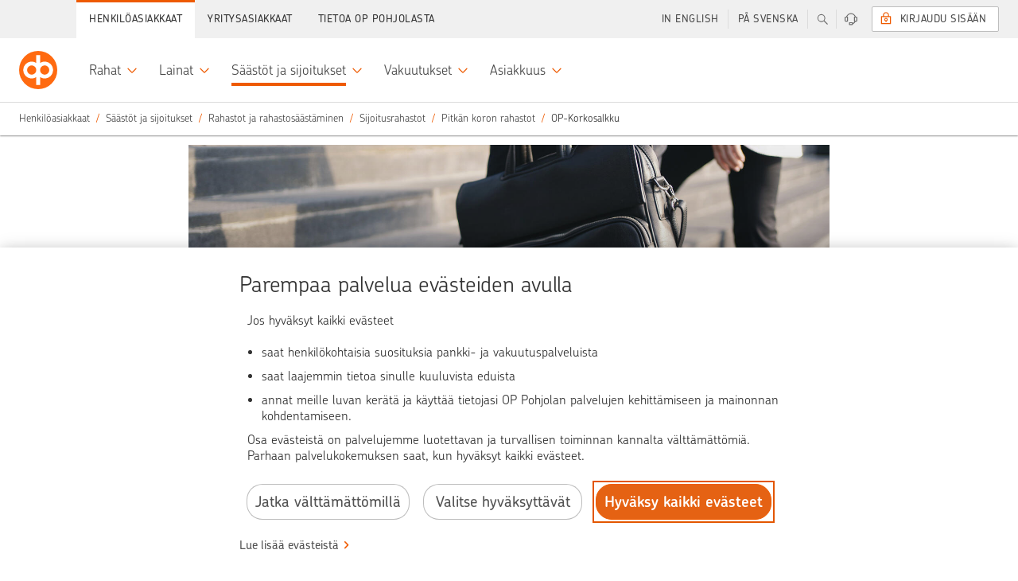

--- FILE ---
content_type: text/html;charset=UTF-8
request_url: https://www.op.fi/henkiloasiakkaat/saastot-ja-sijoitukset/rahastot/kaikki-rahastot/op-korkosalkku/
body_size: 31782
content:


































	
		
			    <!DOCTYPE html>
    <html
        class="ltr main"
        data-sites=""
        data-admin="false"
        dir="ltr"
        lang="fi-FI"
        data-selected-lang="fi-FI">

<head>
<meta http-equiv="X-UA-Compatible" content="IE=edge">
<meta charset="utf-8">
<noscript>
<meta http-equiv="REFRESH" content="0; URL=/c/portal/no-javascript">
</noscript>
<title>Korkorahasto - korkosijoittaminen OP:lla | OP</title>
<link rel="preconnect" href="//tags.op-palvelut.fi">
<link rel="preconnect" href="https://dpm.demdex.net">
<link rel="dns-prefetch" href="https://opservicesltd.tt.omtrdc.net">
<link rel="dns-prefetch" href="https://opservicesltd.d3.sc.omtrdc.net">
<script>
window.adobeAnalyticsData = window.adobeAnalyticsData || {};
window.adobeAnalyticsData.pageName = "/main/henkiloasiakkaat/saastot-ja-sijoitukset/rahastot/kaikki-rahastot/op-korkosalkku";
window.adobeAnalyticsData.dlSource= "lr";
window.adobeAnalyticsData.eVar5 = "fi_fi";
window.adobeAnalyticsData.isSignedIn = false;
window.adobeAnalyticsData.adfUrl=false;
window.adobeAnalyticsData.environment = "production";
</script>
<script src="//tags.op-palvelut.fi/opfi/production/launch-c5b81aa665b9.min.js" async></script>
<meta name="portal-csrf" content="1NMXuzY1" />
<meta name="viewport" content="initial-scale=1.0, width=device-width, height=device-height">
<meta name="format-detection" content="telephone=no">
<script>
window.siteGroupId = (10208);
window.companyGroupId = (10197);
</script>
<script src="/static/requirejs/v2/require.js"></script>
<script src="https://www.op.fi/o/opfi-base-theme/js/op-common.js?20250818-064831"></script>
<script src="/static/jquery/v3/jquery.js"></script> <link href="https://www.op.fi/o/opfi-base-theme/images/favicon.ico?20250818-064831" rel="Shortcut Icon" />
<meta content="text/html; charset=UTF-8" http-equiv="content-type" />
<meta content="OP:n korkorahasto on sinulle, joka arvostat monipuolista korkosijoittamista. Tutustu OP:n korkorahastoon!" lang="fi-FI" name="description" /><meta content="korkosalkku, OP-Korko, OP-korkosalkku, korkomarkkinat, sijoittaja, sijoitusrahasto, rahasto, korkorahasto,
korkosijoittaminen,
korkosijoitus, korkorahasto" lang="fi-FI" name="keywords" />
<script data-senna-track="permanent" src="/o/frontend-js-svg4everybody-web/index.js" type="text/javascript"></script>
<link href="https://www.op.fi/o/opfi-base-theme/images/favicon.ico" rel="icon" />
<link class="lfr-css-file" data-senna-track="temporary" href="data:text/css," id="liferayAUICSS" rel="stylesheet" type="text/css" />
<link data-senna-track="temporary" href="data:text/css," id="liferayPortalCSS" rel="stylesheet" type="text/css" />
<link data-senna-track="temporary" href="/combo?browserId=chrome&amp;minifierType=&amp;themeId=opfibasetheme_WAR_opfibasetheme&amp;languageId=fi_FI&amp;com_liferay_journal_content_web_portlet_JournalContentPortlet_INSTANCE_0iIaNbSG32Ji:%2Fcss%2Fmain.css&amp;com_liferay_product_navigation_product_menu_web_portlet_ProductMenuPortlet:%2Fcss%2Fmain.css&amp;t=1767596504000" id="5a4a43b4" rel="stylesheet" type="text/css" />
<script data-senna-track="temporary" type="text/javascript">
// <![CDATA[
var Liferay = Liferay || {};
Liferay.Browser = {
acceptsGzip: function() {
return true;
},
getMajorVersion: function() {
return 131.0;
},
getRevision: function() {
return '537.36';
},
getVersion: function() {
return '131.0';
},
isAir: function() {
return false;
},
isChrome: function() {
return true;
},
isEdge: function() {
return false;
},
isFirefox: function() {
return false;
},
isGecko: function() {
return true;
},
isIe: function() {
return false;
},
isIphone: function() {
return false;
},
isLinux: function() {
return false;
},
isMac: function() {
return true;
},
isMobile: function() {
return false;
},
isMozilla: function() {
return false;
},
isOpera: function() {
return false;
},
isRtf: function() {
return true;
},
isSafari: function() {
return true;
},
isSun: function() {
return false;
},
isWebKit: function() {
return true;
},
isWindows: function() {
return false;
}
};
Liferay.Data = Liferay.Data || {};
Liferay.Data.ICONS_INLINE_SVG = true;
Liferay.Data.NAV_SELECTOR = '#navigation';
Liferay.Data.NAV_SELECTOR_MOBILE = '#navigationCollapse';
Liferay.Data.isCustomizationView = function() {
return false;
};
Liferay.Data.notices = [
];
Liferay.PortletKeys = {
DOCUMENT_LIBRARY: 'com_liferay_document_library_web_portlet_DLPortlet',
DYNAMIC_DATA_MAPPING: 'com_liferay_dynamic_data_mapping_web_portlet_DDMPortlet',
ITEM_SELECTOR: 'com_liferay_item_selector_web_portlet_ItemSelectorPortlet'
};
Liferay.PropsValues = {
JAVASCRIPT_SINGLE_PAGE_APPLICATION_TIMEOUT: 0,
NTLM_AUTH_ENABLED: false,
UPLOAD_SERVLET_REQUEST_IMPL_MAX_SIZE: 104857600
};
Liferay.ThemeDisplay = {
getLayoutId: function() {
return '1283';
},
getLayoutRelativeControlPanelURL: function() {
return '/group/main/~/control_panel/manage';
},
getLayoutRelativeURL: function() {
return '/henkiloasiakkaat/saastot-ja-sijoitukset/rahastot/kaikki-rahastot/op-korkosalkku';
},
getLayoutURL: function() {
return 'https://www.op.fi/henkiloasiakkaat/saastot-ja-sijoitukset/rahastot/kaikki-rahastot/op-korkosalkku';
},
getParentLayoutId: function() {
return '2719';
},
isControlPanel: function() {
return false;
},
isPrivateLayout: function() {
return 'false';
},
isVirtualLayout: function() {
return false;
},
getBCP47LanguageId: function() {
return 'fi-FI';
},
getCanonicalURL: function() {
return 'https\x3a\x2f\x2fwww\x2eop\x2efi\x2fhenkiloasiakkaat\x2fsaastot-ja-sijoitukset\x2frahastot\x2fkaikki-rahastot\x2fop-korkosalkku';
},
getCDNBaseURL: function() {
return 'https://www.op.fi';
},
getCDNDynamicResourcesHost: function() {
return '';
},
getCDNHost: function() {
return '';
},
getCompanyGroupId: function() {
return '10197';
},
getCompanyId: function() {
return '10157';
},
getDefaultLanguageId: function() {
return 'fi_FI';
},
getDoAsUserIdEncoded: function() {
return '';
},
getLanguageId: function() {
return 'fi_FI';
},
getParentGroupId: function() {
return '10208';
},
getPathContext: function() {
return '';
},
getPathImage: function() {
return '/image';
},
getPathJavaScript: function() {
return '/o/frontend-js-web';
},
getPathMain: function() {
return '/c';
},
getPathThemeImages: function() {
return 'https://www.op.fi/o/opfi-base-theme/images';
},
getPathThemeRoot: function() {
return '/o/opfi-base-theme';
},
getPlid: function() {
return '104702';
},
getPortalURL: function() {
return 'https://www.op.fi';
},
getRealUserId: function() {
return '10161';
},
getScopeGroupId: function() {
return '10208';
},
getScopeGroupIdOrLiveGroupId: function() {
return '10208';
},
getSessionId: function() {
return '';
},
getSiteAdminURL: function() {
return 'https://www.op.fi/group/main/~/control_panel/manage?p_p_lifecycle=0&p_p_state=maximized&p_p_mode=view';
},
getSiteGroupId: function() {
return '10208';
},
getURLControlPanel: function() {
return '/group/control_panel?refererPlid=104702';
},
getURLHome: function() {
return 'https\x3a\x2f\x2fwww\x2eop\x2efi\x2fweb\x2fmain';
},
getUserEmailAddress: function() {
return '';
},
getUserId: function() {
return '10161';
},
getUserName: function() {
return '';
},
isAddSessionIdToURL: function() {
return false;
},
isImpersonated: function() {
return false;
},
isSignedIn: function() {
return false;
},
isStagedPortlet: function() {
return false;
},
isStateExclusive: function() {
return false;
},
isStateMaximized: function() {
return false;
},
isStatePopUp: function() {
return false;
}
};
var themeDisplay = Liferay.ThemeDisplay;
Liferay.AUI = {
getAvailableLangPath: function() {
return 'available_languages.jsp?browserId=chrome&themeId=opfibasetheme_WAR_opfibasetheme&colorSchemeId=01&minifierType=js&languageId=fi_FI&t=1768285976492';
},
getCombine: function() {
return true;
},
getComboPath: function() {
return '/combo/?browserId=chrome&minifierType=&languageId=fi_FI&t=1768285951321&';
},
getDateFormat: function() {
return '%d.%m.%Y';
},
getEditorCKEditorPath: function() {
return '/o/frontend-editor-ckeditor-web';
},
getFilter: function() {
var filter = 'raw';
filter = 'min';
return filter;
},
getFilterConfig: function() {
var instance = this;
var filterConfig = null;
if (!instance.getCombine()) {
filterConfig = {
replaceStr: '.js' + instance.getStaticResourceURLParams(),
searchExp: '\\.js$'
};
}
return filterConfig;
},
getJavaScriptRootPath: function() {
return '/o/frontend-js-web';
},
getLangPath: function() {
return 'aui_lang.jsp?browserId=chrome&themeId=opfibasetheme_WAR_opfibasetheme&colorSchemeId=01&minifierType=js&languageId=fi_FI&t=1768285951321';
},
getPortletRootPath: function() {
return '/html/portlet';
},
getStaticResourceURLParams: function() {
return '?browserId=chrome&minifierType=&languageId=fi_FI&t=1768285951321';
}
};
Liferay.authToken = '1NMXuzY1';
Liferay.currentURL = '\x2fhenkiloasiakkaat\x2fsaastot-ja-sijoitukset\x2frahastot\x2fkaikki-rahastot\x2fop-korkosalkku\x2f';
Liferay.currentURLEncoded = '\x252Fhenkiloasiakkaat\x252Fsaastot-ja-sijoitukset\x252Frahastot\x252Fkaikki-rahastot\x252Fop-korkosalkku\x252F';
// ]]>
</script>
<script src="/o/js_loader_config?t=1768285993439" type="text/javascript"></script>
<script data-senna-track="permanent" src="/combo?browserId=chrome&minifierType=js&languageId=fi_FI&t=1768285951321&/o/frontend-js-aui-web/aui/aui/aui.js&/o/frontend-js-aui-web/liferay/modules.js&/o/frontend-js-aui-web/liferay/aui_sandbox.js&/o/frontend-js-aui-web/aui/attribute-base/attribute-base.js&/o/frontend-js-aui-web/aui/attribute-complex/attribute-complex.js&/o/frontend-js-aui-web/aui/attribute-core/attribute-core.js&/o/frontend-js-aui-web/aui/attribute-observable/attribute-observable.js&/o/frontend-js-aui-web/aui/attribute-extras/attribute-extras.js&/o/frontend-js-aui-web/aui/event-custom-base/event-custom-base.js&/o/frontend-js-aui-web/aui/event-custom-complex/event-custom-complex.js&/o/frontend-js-aui-web/aui/oop/oop.js&/o/frontend-js-aui-web/aui/aui-base-lang/aui-base-lang.js&/o/frontend-js-aui-web/liferay/dependency.js&/o/frontend-js-aui-web/liferay/util.js&/o/frontend-js-web/loader/config.js&/o/frontend-js-web/loader/loader.js&/o/frontend-js-web/liferay/dom_task_runner.js&/o/frontend-js-web/liferay/events.js&/o/frontend-js-web/liferay/lazy_load.js&/o/frontend-js-web/liferay/liferay.js&/o/frontend-js-web/liferay/global.bundle.js&/o/frontend-js-web/liferay/portlet.js&/o/frontend-js-web/liferay/workflow.js" type="text/javascript"></script>
<script data-senna-track="temporary" src="/o/js_bundle_config?t=1768286073124" type="text/javascript"></script>
<script data-senna-track="temporary" type="text/javascript">
// <![CDATA[
// ]]>
</script>
<link class="lfr-css-file" data-senna-track="temporary" href="data:text/css," id="liferayThemeCSS" rel="stylesheet" type="text/css" />
<style data-senna-track="temporary" type="text/css">
</style>
<style data-senna-track="temporary" type="text/css">
</style>
<script type="text/javascript">
// <![CDATA[
Liferay.on(
'ddmFieldBlur', function(event) {
if (window.Analytics) {
Analytics.send(
'fieldBlurred',
'Form',
{
fieldName: event.fieldName,
focusDuration: event.focusDuration,
formId: event.formId,
formPageTitle: event.formPageTitle,
page: event.page,
title: event.title
}
);
}
}
);
Liferay.on(
'ddmFieldFocus', function(event) {
if (window.Analytics) {
Analytics.send(
'fieldFocused',
'Form',
{
fieldName: event.fieldName,
formId: event.formId,
formPageTitle: event.formPageTitle,
page: event.page,
title: event.title
}
);
}
}
);
Liferay.on(
'ddmFormPageShow', function(event) {
if (window.Analytics) {
Analytics.send(
'pageViewed',
'Form',
{
formId: event.formId,
formPageTitle: event.formPageTitle,
page: event.page,
title: event.title
}
);
}
}
);
Liferay.on(
'ddmFormSubmit', function(event) {
if (window.Analytics) {
Analytics.send(
'formSubmitted',
'Form',
{
formId: event.formId
}
);
}
}
);
Liferay.on(
'ddmFormView', function(event) {
if (window.Analytics) {
Analytics.send(
'formViewed',
'Form',
{
formId: event.formId,
title: event.title
}
);
}
}
);
// ]]>
</script>
<script data-senna-track="temporary" type="text/javascript">
if (window.Analytics) {
window._com_liferay_document_library_analytics_isViewFileEntry = false;
}
</script>
<link rel="stylesheet" href="/static/@op/opux-static/v3/core.css" media="all">
<link rel="stylesheet" href="/static/@op/opux-classic/v2/bundle.css" media="all">
<script>
window.favoritesOpts = {
loggedIn: 'false',
userType: 'guest',
colorTheme: 'op-white',
searchCategory: '',
curLoc: 'fi_FI',
enabled: false,
};
</script>
<link rel="stylesheet" href="https://www.op.fi/o/opfi-base-theme/css/custom-main.css?20250818-064831" media="all">
<link rel="stylesheet" href="/static/@op/opux/v3/components.css">
<link rel="stylesheet" href="/static/@op/auth-components/v2/auth-components.css" media="print" onload="this.media='all'">
<link rel="stylesheet" href="/static/@op/auth-components/v2/trustnetwork.css" media="print" onload="this.media='all'">
<link rel="stylesheet" href="/static/@op/auth-components/v3/auth-components.css" media="print" onload="this.media='all'">
<link rel="stylesheet" href="/static/@op/auth-components/v3/trustnetwork.css" media="print" onload="this.media='all'">
<link rel="stylesheet" href="/static/@op/opfi.navigation/v5/op-navigation.css" id="nav-css">
<link rel="preload" href="/static/react/v17/react.js" as="script">
<link rel="preload" href="/static/react/v17/react-dom.js" as="script">
<link rel="stylesheet" href="/static/@op/opux/v4/components.css">
<link rel="stylesheet" href="/static/@op-opds/opux/v5/components.css">
<link rel="stylesheet" href="/static/@op/auth-components/v4/auth-components.css" media="print" onload="this.media='all'">
<link rel="stylesheet" href="/static/@op/auth-components/v4/trustnetwork.css" media="print" onload="this.media='all'">
<link rel="preload" href="/static/react/v18/react.js" as="script">
<link rel="preload" href="/static/react/v18/react-dom.js" as="script">
<link rel="stylesheet" href="/static/@op/opds.opux/v6/components.css">
<link rel="stylesheet" href="/static/@op/auth-components/v5/auth-components.css" media="print" onload="this.media='all'">
<link rel="stylesheet" href="/static/@op/auth-components/v5/trustnetwork.css" media="print" onload="this.media='all'">
<link rel="preload" href="/static/react/v16/react.js" as="script">
<link rel="preload" href="/static/react/v16/react-dom.js" as="script">
<link rel="preload" href="/static/@op/opux/v3/opux-core.js" as="script">
<link rel="preload" href="/static/@op/opux-logo/v3/op.js" as="script">
<link rel="preload" href="/static/@op/opfi.navigation/v5/op-navigation.js" as="script">
<link rel="preload" href="/static/lodash/v4/lodash.js" as="script">
<link rel="preload" href="/static/moment/v2/moment-with-fi-sv.js" as="script">
<link rel="preload" href="/static/nouislider/v9.1.0/nouislider.js" as="script">
<link rel="preload" href="/static/op/opux-classic/v2/bundle.js" as="script">
<link rel="preload" href="/static/jquery-touchswipe/v1.6.18/touchswipe.js" as="script">
<link rel="preload" href="/static/velocity/v1.5.2/velocity.js" as="script">
<link rel="alternate" href="https://www.op.fi/henkiloasiakkaat/saastot-ja-sijoitukset/rahastot/kaikki-rahastot/op-korkosalkku" hreflang="fi" />
<link rel="alternate" href="https://www.op.fi/sv/privatkunder/sparande-och-placering/fonder/alla-fonder/op-ranteportfolj" hreflang="sv" />
<link rel="alternate" href="https://www.op.fi/en/private-customers/savings-and-investments/funds/all-funds/op-fixed-income-portfolio" hreflang="en" />
<link href="https://www.op.fi/henkiloasiakkaat/saastot-ja-sijoitukset/rahastot/kaikki-rahastot/op-korkosalkku" rel="canonical" />
<meta property="og:title" content="Korkorahasto - korkosijoittaminen OP:lla" />
<meta property="og:description" content="OP:n korkorahasto on sinulle, joka arvostat monipuolista korkosijoittamista. Tutustu OP:n korkorahastoon!" />
<meta property="og:image" content="https://www.op.fi/o/opfi-base-theme/images/logo_300.png" />
<meta property="og:url" content="https://www.op.fi/henkiloasiakkaat/saastot-ja-sijoitukset/rahastot/kaikki-rahastot/op-korkosalkku/" />
<link rel="preload" href="/static/@op/opux-static/v3/fonts/chevin-light.woff2" as="font" type="font/woff2" crossorigin>
<link rel="preload" href="https://www.op.fi/o/opfi-base-theme/js/op-main.js?20250818-064831" as="script">
</head>
        <body
            class="op-theme-public chrome controls-visible op-white yui3-skin-sam signed-out public-page site signed-out " 
            data-group-name="main">

<div id="fb-root"></div>


            <div id="opfi-navigation"></div>














































































            <div id="op-main-container" class="op-container">

<div style="display: none">
    





































	

	<div class="portlet-boundary portlet-boundary_portalloginportlet_WAR_portallogin_  portlet-static portlet-static-end portlet-barebone  " id="p_p_id_portalloginportlet_WAR_portallogin_">
		<span id="p_portalloginportlet_WAR_portallogin"></span>




	

	
		
			




































	
		
<section class="portlet" id="portlet_portalloginportlet_WAR_portallogin">


	<div class="portlet-content">

		<div class="autofit-float autofit-row portlet-header">

			<div class="autofit-col autofit-col-end">
				<div class="autofit-section">
				</div>
			</div>
		</div>

		
			<div class=" portlet-content-container">
				


	<div class="portlet-body">



	
		
			
				
					

















































	

				

				
					
						


	

		

















<div id="cEnabled">
    

    <div class="op-sidebar-module op-sidebar-module-open op-login op-login-sidebar op-private-login-sidebar"
         data-sidebar-module-set="supportbar" data-topbar-tab-content="login" aria-expanded="false">
        <div class="title op-login-sidebar-title" tabindex="0">
            <i class="opux-icon opux-icon-circled opux-icon-lock op-login-sidebar-icon"></i>
            <span class="text">Sis&auml;&auml;nkirjautuminen</span>
        </div>
        
            <div class="content op-login-sidebar-content">
                    
                <div id="op-login-sidebar-container"></div>
                <div id="op-form-open-login-layer-sidebar" class="op-login-form">
    <div class="op-login-buttons">
        <p class="opux-align-center">Kirjaudu OP:n tunnuksilla </p>
        <button type="button" id="op-btn-sidebar-open-login-layer" class="opux-btn-primary opux-btn op-login-submit-btn">Kirjaudu sis&auml;&auml;n</button>
    </div>
</div>
                <div id="op-tupas-login" class="tupas-login">
	<span class="tupas-login-text"> TAI
	</span>
	<button id="tupasBtn" class="opux-btn other-banks-btn"  
	   data-corporate-insurance-customer-header='Yritysvakuutusasiakas – v&auml;liaikainen kirjautuminen'
       data-insurance-service-link-text='Jatka Yritysvakuutusten verkkopalveluun' disabled="true">
		Muut tunnistustavat
	</button>
</div>
            </div>
        
    </div>
</div>

<div id="cDisabled" style="display:none">

    <div class="op-sidebar-module op-sidebar-module-open op-login op-login-sidebar opux-tooltip"
         data-tooltip-hover="false" data-tooltip-content="#cDisabled-content" style="cursor:pointer; cursor:hand;">
        <div class="title op-login-sidebar-title" tabindex="0">
            <i class="opux-icon opux-icon-circled opux-icon-lock op-login-sidebar-icon" style="color:lightgray;"></i>
            <span class="text" style="color:lightgray;">Henkil&ouml;asiakas</span>
        </div>
    </div>

    <div id="cDisabled-content" class="opux-is-hidden" aria-hidden="true">
        <div class="opux-tooltip-tip-header opux-tooltip-tip-header-info">Ev&auml;steet puuttuvat <a
                href="#" class="opux-tooltip-tip-close"></a></div>
        <div class="opux-tooltip-tip-body">
            Evästeet ovat välttämättömiä, jotta voit kirjautua palveluun. Salli evästeet.

            
            
                <a href="/verkkopalveluiden-kaytto/kayton-edellytykset" class="opux-action-link">
                    Lue lis&auml;&auml;
                </a>
            
        </div>
    </div>
</div>



<script type="text/javascript">
  define('op-login-config', function () {
    var config = JSON.parse('\x7b\x22loginPageId\x22\x3a0\x2c\x22logoutUrl\x22\x3a\x22\x2fauthentication\x2fcommon\x2frest\x2flogout\x22\x2c\x22passwordChangeUrl\x22\x3a\x22\x2flogin\x2fverkkopalvelutunnukset\x2fsalasanan-vaihto\x22\x2c\x22passwordCompanyChangeUrl\x22\x3a\x22\x2fweb\x2fcorp\x2flogin\x2fensimmainen-kirjautuminen\x22\x2c\x22keylistChangeUrl\x22\x3a\x22\x2fauth\x2fverkkopalvelutunnukset\x2fvaihda-avainlukulista\x22\x2c\x22forcedKeylistChangeUrl\x22\x3a\x22\x2flogin\x2fverkkopalvelutunnukset\x2fvaihda-avainlukulista\x22\x2c\x22sessionTimeoutSound\x22\x3a\x22\x22\x2c\x22companySuccessUrl\x22\x3a\x22\x2fweb\x2fcorp\x2fauth\x2fetusivu\x22\x2c\x22companyKeyListOrderUrl\x22\x3a\x22\x2fweb\x2fcorp\x2fauth\x2fkayttaja\x2ftilaa-avainlukulista\x22\x2c\x22initKeycodeVerificationUrl\x22\x3a\x22\x2fkirjautuminen\x3fp_p_id\x3dportalloginportlet_WAR_portallogin\x26p_p_lifecycle\x3d2\x26p_p_state\x3dnormal\x26p_p_mode\x3dview\x26p_p_resource_id\x3dinitKeycodeVerification\x26p_p_cacheability\x3dcacheLevelPage\x22\x2c\x22initMobilekeyVerificationUrl\x22\x3a\x22\x2fkirjautuminen\x3fp_p_id\x3dportalloginportlet_WAR_portallogin\x26p_p_lifecycle\x3d2\x26p_p_state\x3dnormal\x26p_p_mode\x3dview\x26p_p_resource_id\x3dinitMobilekeyVerification\x26p_p_cacheability\x3dcacheLevelPage\x22\x2c\x22addSmsConfirmationPhoneNumberUrl\x22\x3a\x22\x2flogin\x2filmoita-lisavahvistusnumero\x22\x2c\x22addSmsConfirmationPhoneNumberCompanyUrl\x22\x3a\x22\x2flogin\x2filmoita-lisavahvistusnumero\x22\x2c\x22continueWithoutLoginUrl\x22\x3anull\x2c\x22requiredAuthLevel\x22\x3anull\x2c\x22keyCodesLowLimit\x22\x3a5\x2c\x22mobilekeyNotificationDisplayLimit\x22\x3a2\x2c\x22mobilekeyNotificationId\x22\x3anull\x2c\x22showMobilekeyInfo\x22\x3atrue\x2c\x22useReactUIonFullpage\x22\x3atrue\x2c\x22preSelectedDevice\x22\x3a\x22mobilekey\x22\x2c\x22companyKeylistChangeUrl\x22\x3a\x22\x2fweb\x2fcorp\x2fauth\x2fkayttaja\x2fvaihda-avainlukulista\x22\x2c\x22refreshResourceUrl\x22\x3a\x22\x2fkirjautuminen\x3fp_p_id\x3dportalloginportlet_WAR_portallogin\x26p_p_lifecycle\x3d2\x26p_p_state\x3dnormal\x26p_p_mode\x3dview\x26p_p_resource_id\x3dkrRefresh\x26p_p_cacheability\x3dcacheLevelPage\x22\x2c\x22authDeviceChoices\x22\x3a\x5b\x22mobilekey\x22\x2c\x22kr\x22\x5d\x2c\x22corporateRepresentationTypes\x22\x3a\x5b\x22YRVEIKKO\x22\x2c\x22CONCERN\x22\x2c\x22CONCERN_DAUGHTER\x22\x2c\x22YDAS\x22\x5d\x2c\x22idleTimeLimit\x22\x3a300\x2c\x22krRefreshInterval\x22\x3a300\x2c\x22logoutTimer\x22\x3a\x2230\x22\x2c\x22idKaartLoginEnabled\x22\x3a\x22false\x22\x2c\x22unapprovedPayments\x22\x3anull\x2c\x22logoutMbox\x22\x3anull\x2c\x22supportedAuthMethods\x22\x3a\x5b\x22vpt\x22\x2c\x22vptxs\x22\x2c\x22vptyx\x22\x2c\x22vptyy\x22\x2c\x22ypt\x22\x2c\x22yptxs\x22\x2c\x22ypth\x22\x2c\x22yptt\x22\x2c\x22tupas\x22\x5d\x2c\x22showEnglishNotification\x22\x3afalse\x2c\x22defaultLanguage\x22\x3anull\x2c\x22npsType\x22\x3anull\x2c\x22successUrl\x22\x3a\x22\x2fauth\x2fpaivittaiset\x22\x2c\x22language\x22\x3a\x22fi\x22\x2c\x22cancelUrl\x22\x3anull\x2c\x22optionalLoginSuffix\x22\x3anull\x2c\x22tamOperation\x22\x3anull\x2c\x22formDisabled\x22\x3anull\x2c\x22hostname\x22\x3a\x22www\x2eop\x2efi\x22\x2c\x22authDevice\x22\x3anull\x2c\x22showTrustnetworkLoginMethod\x22\x3atrue\x2c\x22csid\x22\x3a\x22d172b078bb2369d7f20d30456ff911dfc32c4fa4fb05940ddcef2f19eceb8531\x22\x2c\x22esto\x22\x3a\x22org-ey4jr7da-nfkdj007-rfdse067y-cahksnge\x22\x2c\x22sbUrl\x22\x3a\x22https\x3a\x2f\x2fwebevents\x2eop-palvelut\x2efi\x22\x2c\x22scUrl\x22\x3a\x22https\x3a\x2f\x2fwebevents\x2eop-palvelut\x2efi\x2fin\x2fweb-sdk\x2fv1\x2fstatic\x2fweb-sdk\x2ejs\x22\x2c\x22loco\x22\x3afalse\x2c\x22ewps\x22\x3afalse\x2c\x22cx\x22\x3a\x7b\x22esto\x22\x3a\x22org-ey4jr7da-nfkdj007-rfdse067y-cahksnge\x22\x2c\x22sbUrl\x22\x3a\x22https\x3a\x2f\x2fwebevents\x2eop-palvelut\x2efi\x22\x2c\x22scUrl\x22\x3a\x22https\x3a\x2f\x2fwebevents\x2eop-palvelut\x2efi\x2fin\x2fweb-sdk\x2fv1\x2fstatic\x2fweb-sdk\x2ejs\x22\x2c\x22loco\x22\x3afalse\x2c\x22ewps\x22\x3afalse\x2c\x22ccsp\x22\x3afalse\x2c\x22reed\x22\x3afalse\x2c\x22eeaf\x22\x3afalse\x2c\x22nvdk\x22\x3afalse\x2c\x22lken\x22\x3afalse\x2c\x22emxc\x22\x3afalse\x7d\x2c\x22digest\x22\x3a\x22f5b025d90ee9d895e817ee89fcce066aaa102d2429b62c7f6a3e23db92a70bc4\x22\x2c\x22localizations\x22\x3a\x7b\x22locales\x22\x3a\x7b\x22fi\x22\x3a\x7b\x22idkaart_header\x22\x3a\x22Yritysasiakas\x22\x2c\x22idkaart_info\x22\x3a\x22Kirjautumalla\x20Viron\x20s\x26auml\x3bhk\x26ouml\x3bisell\x26auml\x3b\x20henkil\x26ouml\x3bkortilla\x20voit\x20hoitaa\x20rajoitetusti\x20yritysasiakkaan\x20pankkiasioita\x2e\x22\x2c\x22tupas_header\x22\x3a\x22Muut\x20tunnistustavat\x22\x2c\x22tupas_info\x22\x3a\x22Kirjautumalla\x20muilla\x20kuin\x20OP\x3an\x20verkkopalvelutunnuksilla\x20voit\x20hoitaa\x20vakuutus-\x20ja\x20vahinkoasioita\x20sek\x26auml\x3b\x20el\x26auml\x3bke-\x20ja\x20s\x26auml\x3b\x26auml\x3bst\x26ouml\x3bhenkivakuutuksiasi\x2e\x22\x2c\x22login_header\x22\x3a\x22\x22\x7d\x2c\x22sv\x22\x3a\x7b\x22idkaart_header\x22\x3a\x22F\x26ouml\x3bretagskund\x22\x2c\x22idkaart_info\x22\x3a\x22Genom\x20att\x20logga\x20in\x20med\x20estniskt\x20id-kort\x20\x26auml\x3br\x20tillg\x26aring\x3bngen\x20till\x20banktj\x26auml\x3bnster\x20begr\x26auml\x3bnsad\x2e\x22\x2c\x22tupas_header\x22\x3a\x22Andra\x20identifieringss\x26auml\x3btt\x22\x2c\x22tupas_info\x22\x3a\x22Genom\x20att\x20logga\x20in\x20med\x20andra\x20\x26auml\x3bn\x20OP\x3as\x20n\x26auml\x3bttj\x26auml\x3bnstkoder\x20kan\x20du\x20sk\x26ouml\x3bta\x20f\x26ouml\x3brs\x26auml\x3bkrings-\x20och\x20skade\x26auml\x3brenden\x20samt\x20dina\x20pensions-\x20och\x20sparlivf\x26ouml\x3brs\x26auml\x3bkringar\x2e\x22\x2c\x22login_header\x22\x3a\x22\x22\x7d\x2c\x22en\x22\x3a\x7b\x22idkaart_header\x22\x3a\x22Corporate\x20customer\x22\x2c\x22idkaart_info\x22\x3a\x22With\x20Estonian\x20ID-card\x20you\x20can\x20access\x20a\x20limited\x20number\x20of\x20corporate\x20banking\x20services\x2e\x22\x2c\x22tupas_header\x22\x3a\x22Other\x20means\x20of\x20user\x20authentication\x22\x2c\x22tupas_info\x22\x3a\x22Logging\x20in\x20with\x20credentials\x20other\x20than\x20OP\x20eServices\x20user\x20identifiers\x20allows\x20you\x20to\x20manage\x20your\x20insurance\x20and\x20claims\x20matters\x20and\x20your\x20pension\x20and\x20endowment\x20insurance\x2e\x22\x2c\x22login_header\x22\x3a\x22\x22\x7d\x7d\x2c\x22localizationsBySelector\x22\x3a\x7b\x22\x23tupas_header\x22\x3a\x22tupas_header\x22\x2c\x22\x23tupas_info\x22\x3a\x22tupas_info\x22\x2c\x22\x23idkaart_header\x22\x3a\x22idkaart_header\x22\x2c\x22\x23idkaart_info\x22\x3a\x22idkaart_info\x22\x2c\x22\x23login_header\x22\x3a\x22login_header\x22\x7d\x7d\x2c\x22ftnSuccessUrl\x22\x3a\x22\x2fauth\x2fvakuutukset\x2fohjaus\x22\x7d');
    var extension = {
      sessionLogout: {
        head: 'Sinut on kirjattu ulos op.fi-palvelusta',
        paragraph: 'Kirjasimme sinut ulos op.fi-palvelusta oman turvallisuutesi vuoksi, koska palvelua ei ollut k&auml;ytetty hetkeen. Voit kirjautua palveluun uudelleen.',
        close: 'Sulje'
      },
      loginTexts: {
        technicalError: '<p>Palvelu ei ole juuri nyt käytettävissä, pahoittelemme. Ole hyvä ja yritä myöhemmin uudelleen.</p>',
      },
      validationTexts: {
        defaultError: '<h5>H&auml;iri&ouml; palvelussa, pahoittelemme</h5><br><p>Kirjautuminen palveluun ei onnistu juuri nyt. Ole hyv&auml; ja yrit&auml; my&ouml;hemmin uudelleen.</p>'
      },
      sessionTimeout: {
        head: 'Haluatko jatkaa asiointia?',
        paragraph: 'Jos et jatka asiointia op.fi-palvelussa, kirjaamme sinut ulos automaattisesti hetken kuluttua.',
        cancel: 'Jatka asiointia',
        confirm: 'Kirjaudu ulos',
        sound: config.sessionTimeoutSound
      },
      logout: null,
      notificationEnglishLink: '/our-services-in-english-for-private-customers'
    };
    Object.assign(config, extension);
    return config;
  });
</script>

    
        <script src="https://webevents.op-palvelut.fi/in/web-sdk/v1/static/web-sdk.js" async></script>
        
        <script>sessionStorage.removeItem('cx-init');sessionStorage.removeItem('cx');</script>
    


	
	
					
				
			
		
	
	


	</div>

			</div>
		
	</div>
</section>

	

		
		







	</div>








</div>

<div id="op-wrapper">
    <div id="op-content">

        <div id="op-content-wrapper" class="">
            <nav id="breadcrumbs" style="display: none">






































	

	<div class="portlet-boundary portlet-boundary_com_liferay_site_navigation_breadcrumb_web_portlet_SiteNavigationBreadcrumbPortlet_  portlet-static portlet-static-end portlet-barebone portlet-breadcrumb " id="p_p_id_com_liferay_site_navigation_breadcrumb_web_portlet_SiteNavigationBreadcrumbPortlet_">
		<span id="p_com_liferay_site_navigation_breadcrumb_web_portlet_SiteNavigationBreadcrumbPortlet"></span>




	

	
		
			




































	
		
<section class="portlet" id="portlet_com_liferay_site_navigation_breadcrumb_web_portlet_SiteNavigationBreadcrumbPortlet">


	<div class="portlet-content">

		<div class="autofit-float autofit-row portlet-header">

			<div class="autofit-col autofit-col-end">
				<div class="autofit-section">
				</div>
			</div>
		</div>

		
			<div class=" portlet-content-container">
				


	<div class="portlet-body">



	
		
			
				
					

















































	

				

				
					
						


	

		





























































<nav aria-label="Murupolku" id="_com_liferay_site_navigation_breadcrumb_web_portlet_SiteNavigationBreadcrumbPortlet_breadcrumbs-defaultScreen">
	

		

			<ol class="breadcrumb">
			<li class="breadcrumb-item">
					<a
						class="breadcrumb-link"

							href="https://www.op.fi"
					>
						<span class="breadcrumb-text-truncate">main</span>
					</a>
			</li>
			<li class="breadcrumb-item">
					<a
						class="breadcrumb-link"

							href="https://www.op.fi/kirjautumattoman-sivusto"
					>
						<span class="breadcrumb-text-truncate">Kirjautumattoman sivusto</span>
					</a>
			</li>
			<li class="breadcrumb-item">
					<a
						class="breadcrumb-link"

							href="https://www.op.fi/henkiloasiakkaat"
					>
						<span class="breadcrumb-text-truncate">Henkilöasiakkaat</span>
					</a>
			</li>
			<li class="breadcrumb-item">
					<a
						class="breadcrumb-link"

							href="https://www.op.fi/henkiloasiakkaat/saastot-ja-sijoitukset"
					>
						<span class="breadcrumb-text-truncate">Säästöt ja sijoitukset</span>
					</a>
			</li>
			<li class="breadcrumb-item">
					<a
						class="breadcrumb-link"

							href="https://www.op.fi/henkiloasiakkaat/saastot-ja-sijoitukset/rahastot"
					>
						<span class="breadcrumb-text-truncate">Rahastot ja rahastosäästäminen</span>
					</a>
			</li>
			<li class="breadcrumb-item">
					<a
						class="breadcrumb-link"

							href="https://www.op.fi/henkiloasiakkaat/saastot-ja-sijoitukset/rahastot/kaikki-rahastot"
					>
						<span class="breadcrumb-text-truncate">Sijoitusrahastot</span>
					</a>
			</li>
			<li class="breadcrumb-item">
					<a
						class="breadcrumb-link"

							href="https://www.op.fi/henkiloasiakkaat/saastot-ja-sijoitukset/rahastot/kaikki-rahastot/pitkan-koron-rahastot"
					>
						<span class="breadcrumb-text-truncate">Pitkän koron rahastot</span>
					</a>
			</li>
			<li class="breadcrumb-item">
					<span class="active breadcrumb-text-truncate">OP-Korkosalkku</span>
			</li>
	</ol>

	
</nav>

	
	
					
				
			
		
	
	


	</div>

			</div>
		
	</div>
</section>

	

		
		







	</div>






            </nav>































	






























	

		





























<!-- OFISIVU002 -->
<div id="main-content" role="main" class="opux-g-container op-content-page-layout" data-layout-id="op-content-page">

    <!-- full width row -->
    <div class="opux-g-row op-full-width-row">
        <div class="opux-g-col-xs-12 opux-g-col-s-12 opux-g-col-m-12 portlet-layout">
            <div id="column-10" class="portlet-column portlet-column-only">
                <div class="portlet-dropzone portlet-column-content" id="layout-column_column-10">





































	

	<div class="portlet-boundary portlet-boundary_com_liferay_journal_content_web_portlet_JournalContentPortlet_  portlet-static portlet-static-end portlet-barebone portlet-journal-content " id="p_p_id_com_liferay_journal_content_web_portlet_JournalContentPortlet_INSTANCE_8Q6aHCxIt4OK_">
		<span id="p_com_liferay_journal_content_web_portlet_JournalContentPortlet_INSTANCE_8Q6aHCxIt4OK"></span>




	

	
		
			




































	
		
<section class="portlet" id="portlet_com_liferay_journal_content_web_portlet_JournalContentPortlet_INSTANCE_8Q6aHCxIt4OK">


	<div class="portlet-content">

		<div class="autofit-float autofit-row portlet-header">

			<div class="autofit-col autofit-col-end">
				<div class="autofit-section">




















<div class="visible-interaction">
	
		

		

		

		
	
</div>				</div>
			</div>
		</div>

		
			<div class=" portlet-content-container">
				


	<div class="portlet-body">



	
		
			
				
					

















































	

				

				
					
						


	

		


































	
		
			
				
					

						

						<div class="" data-fragments-editor-item-id="10109-4620398" data-fragments-editor-item-type="fragments-editor-mapped-item" >
							


















	
	
	
		<div class="journal-content-article " data-analytics-asset-id="4620396" data-analytics-asset-title="OP-Korkosalkku tuotekortti" data-analytics-asset-type="web-content">
			

			















    
        
    
        
        
        
        
    
            
    
        
    
        
        
        
                            
    
        
    
        
        
        
                    
    
<div class="ofinayt242 ofismal060 op-content-css op-product-card op-analytics-content-data  " data-structure-code="ofismal060" data-template-code="ofinayt242" data-content-id="4620396" data-content-name="OP-Korkosalkku tuotekortti" data-alternative-button-text="">
    <div id="op-product-card-header-wrapper" class="op-product-card-header-wrapper op-some-image  ">
                                
            
                                                                                
    
    
    
    
                                                                                                                                                                                                                                                                                                
    
    
    
    
                                                                                                                                                                                                                                    
                        <!-- import resolution 1600 x 900 -->
                            <picture class="opux-image opux-image-crop">
                                <source srcset="/documents/10208/257949/OP_varho_Korkosalkku_AdobeStock_598927177+%281%29.jpg/5ce44b0c-1f57-7e1a-812d-7b02725133dd?t=1755862043408" media="(min-width: 612px)" />
                                <source srcset="/documents/10208/257949/OP_varho_Korkosalkku_AdobeStock_598927177+%281%29.jpg/5ce44b0c-1f57-7e1a-812d-7b02725133dd?t=1755862043408&amp;imageThumbnail=2&amp;i=11, /documents/10208/257949/OP_varho_Korkosalkku_AdobeStock_598927177+%281%29.jpg/5ce44b0c-1f57-7e1a-812d-7b02725133dd?t=1755862043408&amp;imageThumbnail=2&amp;i=12 2x" />
                                                                <img srcset="/documents/10208/257949/OP_varho_Korkosalkku_AdobeStock_598927177+%281%29.jpg/5ce44b0c-1f57-7e1a-812d-7b02725133dd?t=1755862043408" alt="" />
                            </picture>
                                                                                                    <h1 class="op-product-card-header op-some-heading">OP-Korkosalkku -sijoitusrahasto</h1>
                    </div>

    
    
    
        
            <div id="op-product-card-cta-wrapper" class="op-product-card-cta-wrapper ">
                                                                                                    <a href="/auth/saastot-ja-sijoitukset/rahastot/osta-rahastoa?isin=FI0008800248" class="opux-btn opux-btn-primary op-product-card-cta">
                                        Osta korkorahastoa
                    </a>
                                    </div>
    
    
    
    <div class="op-product-info op-product-info-top">
        <h2 class="op-product-info-heading"><span style="display: none;">&nbsp;</span></h2>
                    <div class="op-product-info-wrapper left op-some-description op-editor-content">
                <p paraeid="{a7d5452c-65c4-4e1d-a58d-ee7133d59fdb}{43}" paraid="1821022231">Laajalla hajautuksella kansainvälisille korkomarkkinoille – OP-Korkosalkku -sijoitusrahasto on keskipitkän koron rahasto, joka sijoittaa sekä valtioiden, julkisyhteisöjen että yritysten liikkeeseen laskemiin korkoinstrumentteihin. Rahasto sopii sijoittajalle, joka tavoittelee rahamarkkinoita korkeampaa tuottoa pitkän koron yrityslainoja pienemmällä riskillä.&nbsp;&nbsp;</p>

<p paraeid="{a7d5452c-65c4-4e1d-a58d-ee7133d59fdb}{109}" paraid="474287990">OP-Korkosalkku on aktiivisesti hoidettu rahasto. Rahasto pyrkii houkuttelevaan tuoton ja riskien suhteeseen etenkin kattavalla sijoituskohteiden valikoimalla: varoja kohdennetaan korkean luottoluokituksen investment grade -lainoihin ETA-alueella ja OECD-maissa, mutta lisätuottoja haetaan myös kehittyviltä markkinoilta ja korkeamman tuotto-odotuksen high yield -lainoista. Riskejä hallitaan keskittymällä lyhyen ja keskipitkän koron velkakirjoihin, jotka eivät ole yhtä herkkiä korkotason ja luottoriskin hinnoittelun muutoksille kuin pitkän koron lainat. Rahaston pitkäjänteinen sijoitustyyli mahdollistaa alhaisen kaupankäyntimäärän, jolloin kulut pysyvät matalina.&nbsp;&nbsp;</p>

<p paraeid="{a7d5452c-65c4-4e1d-a58d-ee7133d59fdb}{241}" paraid="1357788380">Rahaston sijoituspäätöksissä huomioidaan vastuullisuus. Sijoituskohteista rajataan pois ympäristölle ja yhteiskunnalle haitallisiksi luokiteltuja yhtiöitä, kuten lämpöhiilen tuottajia ja kiistanalaisten aseiden valmistajia. Lisäksi haluamme varmistaa säännöllisellä läpivalaisulla, että kohdeyhtiöitä johdetaan hyvän hallintotavan mukaisesti. Tämä tarkoittaa esimerkiksi verotuksen ja palkitsemisen kansainvälisten normien noudattamista.&nbsp;</p>
            </div>
                                </div>

    <div class="op-product-media">
            </div>

            
    <div class="op-product-info no-quote">
        <h2 class="op-product-info-heading">Miksi sijoittaa OP-Korkosalkku-rahastoon</h2>
                    <div class="op-product-info-wrapper right op-editor-content">
                <ul>
	<li paraeid="{90a9f6b6-f954-464a-9e3b-a271f6453c71}{22}" paraid="2142191590">Tavoitteena rahamarkkinaa korkeampi tuotto maltillisella riskillä</li>
	<li paraeid="{90a9f6b6-f954-464a-9e3b-a271f6453c71}{38}" paraid="1721579811">Laaja maantieteellinen ja toimialojen välinen hajautus vaivattomasti</li>
	<li paraeid="{90a9f6b6-f954-464a-9e3b-a271f6453c71}{46}" paraid="401574050">Vastuullista sijoittamista – rahastosta suljetaan pois ympäristölle ja yhteiskunnalle haitallisia yhtiöitä</li>
</ul>
            </div>
                                </div>
</div>

		</div>

		

	




							
						</div>
					
				
			
		
	




	

	
		<div class="asset-links content-metadata-asset-addon-entries mb-4">
			









<div class="content-metadata-asset-addon-entry content-metadata-asset-addon-entry-links">
	
</div>
		</div>
	

	

	

	

	




	
	
					
				
			
		
	
	


	</div>

			</div>
		
	</div>
</section>

	

		
		







	</div>












































	

	<div class="portlet-boundary portlet-boundary_com_liferay_journal_content_web_portlet_JournalContentPortlet_  portlet-static portlet-static-end portlet-barebone portlet-journal-content " id="p_p_id_com_liferay_journal_content_web_portlet_JournalContentPortlet_INSTANCE_pue8rW5Mmbz2_">
		<span id="p_com_liferay_journal_content_web_portlet_JournalContentPortlet_INSTANCE_pue8rW5Mmbz2"></span>




	

	
		
			




































	
		
<section class="portlet" id="portlet_com_liferay_journal_content_web_portlet_JournalContentPortlet_INSTANCE_pue8rW5Mmbz2">


	<div class="portlet-content">

		<div class="autofit-float autofit-row portlet-header">

			<div class="autofit-col autofit-col-end">
				<div class="autofit-section">




















<div class="visible-interaction">
	
		

		

		

		
	
</div>				</div>
			</div>
		</div>

		
			<div class=" portlet-content-container">
				


	<div class="portlet-body">



	
		
			
				
					

















































	

				

				
					
						


	

		


































	
		
			
				
					

						

						<div class="" data-fragments-editor-item-id="10109-485559088" data-fragments-editor-item-type="fragments-editor-mapped-item" >
							


















	
	
	
		<div class="journal-content-article " data-analytics-asset-id="8109022" data-analytics-asset-title="Tuottograafin teksti A-sarja FI" data-analytics-asset-type="web-content">
			

			<script data-r="webcontent-template-js/op-fi-article-108" src="/documents/10197/933601379/requirejs-loader.js/7f190522-a0f0-9857-7338-7d1ab48da3a3?version=4.0&c=3d85273977ae40f775d765220c23cfcb464e241d5b4581a78229da0cee1d7d51"></script>


<op-fi-article-108-75683a7258a8f9f18d741a89cb80c75c5e0d73e7fb38b65ea627ad073288af5d props="{&quot;date&quot;:{},&quot;time&quot;:{&quot;v&quot;:&quot;&quot;},&quot;heading&quot;:{&quot;v&quot;:&quot;Tuottograafin teksti A-sarja&quot;},&quot;themeLink&quot;:{&quot;v&quot;:&quot;\/saavutettavuus&quot;},&quot;quote&quot;:{&quot;v&quot;:&quot;&quot;},&quot;img&quot;:{&quot;articleImg&quot;:{&quot;v&quot;:&quot;&quot;},&quot;scaledImg&quot;:{&quot;scaledImg&quot;:{&quot;v&quot;:&quot;&quot;}},&quot;scaledImgSmall&quot;:{&quot;scaledImgSmall&quot;:{&quot;v&quot;:&quot;&quot;}}},&quot;description&quot;:{&quot;v&quot;:&quot;&quot;},&quot;ingress&quot;:{&quot;v&quot;:&quot;&quot;},&quot;html1&quot;:{&quot;v&quot;:&quot;&lt;h2&gt;Tutustu rahastoon&lt;\/h2&gt;\n\n&lt;p&gt;Arvonkehitys esitetään rahaston A-osuussarjan osalta ja perustuu OP-Rahastoyhtiö Oy:n tietoihin. Esitetystä tuotosta on vähennetty jatkuvaluonteiset kulut. Mahdolliset merkintä- ja lunastuspalkkiot on jätetty laskelmien ulkopuolelle. Huomioithan, että rahaston historiallinen tuotto ei ole tae tulevasta tuotosta.&lt;\/p&gt;&quot;},&quot;links&quot;:[{&quot;link&quot;:{&quot;v&quot;:&quot;&quot;},&quot;linkType&quot;:{&quot;v&quot;:&quot;Sivuston sisäinen linkki&quot;},&quot;pageLink&quot;:{&quot;v&quot;:&quot;\/saavutettavuus&quot;},&quot;url&quot;:{&quot;v&quot;:&quot;&quot;},&quot;appearance&quot;:{&quot;v&quot;:&quot;Teksti&quot;},&quot;attachmentLink&quot;:{&quot;attachmentLink&quot;:{&quot;v&quot;:&quot;&quot;}}}],&quot;html2&quot;:[{&quot;html2&quot;:{&quot;v&quot;:&quot;&quot;},&quot;articleContentTwoLink&quot;:[{&quot;articleContentTwoLink&quot;:{&quot;v&quot;:&quot;&quot;},&quot;articleContentTwoLinkType&quot;:{&quot;v&quot;:&quot;Sivuston sisäinen linkki&quot;},&quot;articleContentTwoLinkPage&quot;:{&quot;v&quot;:&quot;\/saavutettavuus&quot;},&quot;articleContentTwoLinkUrl&quot;:{&quot;v&quot;:&quot;&quot;},&quot;articleContentTwoLinkAppearance&quot;:{&quot;v&quot;:&quot;Teksti&quot;},&quot;attachmentLinkTwo&quot;:{&quot;attachmentLinkTwo&quot;:{&quot;v&quot;:&quot;&quot;}}}]}],&quot;imgSmall&quot;:{&quot;imgSmall&quot;:{&quot;v&quot;:&quot;&quot;}},&quot;imgSmallDescription&quot;:{&quot;v&quot;:&quot;&quot;},&quot;popUpHeading&quot;:{&quot;v&quot;:&quot;&quot;},&quot;popUpText&quot;:{&quot;v&quot;:&quot;&quot;},&quot;link&quot;:{&quot;v&quot;:&quot;Tavallinen sivu&quot;},&quot;page&quot;:{&quot;v&quot;:&quot;\/saavutettavuus&quot;},&quot;orderNumber&quot;:{&quot;v&quot;:0},&quot;themeName&quot;:{&quot;v&quot;:&quot;&quot;},&quot;contentId&quot;:&quot;8109022&quot;,&quot;contentName&quot;:&quot;Tuottograafin teksti A-sarja FI&quot;}"></op-fi-article-108-75683a7258a8f9f18d741a89cb80c75c5e0d73e7fb38b65ea627ad073288af5d>

		</div>

		

	




							
						</div>
					
				
			
		
	




	

	

	

	

	

	




	
	
					
				
			
		
	
	


	</div>

			</div>
		
	</div>
</section>

	

		
		







	</div>












































	

	<div class="portlet-boundary portlet-boundary_TeledataPortletportlet_WAR_RemoteDispatchPortlet_  portlet-static portlet-static-end portlet-barebone  " id="p_p_id_TeledataPortletportlet_WAR_RemoteDispatchPortlet_INSTANCE_pd0uuvlOrRjP_">
		<span id="p_TeledataPortletportlet_WAR_RemoteDispatchPortlet_INSTANCE_pd0uuvlOrRjP"></span>




	

	
		
			




































	
		
<section class="portlet" id="portlet_TeledataPortletportlet_WAR_RemoteDispatchPortlet_INSTANCE_pd0uuvlOrRjP">


	<div class="portlet-content">

		<div class="autofit-float autofit-row portlet-header">

			<div class="autofit-col autofit-col-end">
				<div class="autofit-section">
				</div>
			</div>
		</div>

		
			<div class=" portlet-content-container">
				


	<div class="portlet-body">



	
		
			
				
					

















































	

				

				
					
						


	

		













<div class="op-legacy-app-socket">
    <div id="op-legacy-teledata" class="op-legacy-app">
    

    

	
        <link rel="stylesheet" href="https://marketdata.op.fi/portal2/css/nfs.css?i=2"/>    <script>
        window.sessionStorage.setItem("data_token", "&timestamp=1769306310000&pid=0&uid=588&gid=0&challenge_r=2a001a90ea73f0b9f2bcc46f2d2ea35a621187530778f26a536f7e0cc5191fdf&language=fi");
        window.sessionStorage.setItem("public_path", "https://marketdata.op.fi");
        window.sessionStorage.setItem("y_rahastot", "-1");
        window.sessionStorage.setItem("y_sijoitukset", "-1");
        window.sessionStorage.setItem("Rahastolinkit", "1");
    </script>
<link rel="stylesheet" href="https://marketdata.op.fi/portal2/css/funds_nfs.css"/>
    <div class="mi-fund-tile">
    <div class="opux-g-col-xs-12 opux-tile opux-expander rauno-product-tile mi-fund-large-tile opux-is-open">
        <div class="opux-expander-title">
            <h4 class="name"  style="display: inline-block;">OP-Korkosalkku</h4>  
            
            <a href="#" aria-label="vuosi +3,42 %" data-tooltip="Vuosituotto kuvaa rahaston toteutunutta tuottoa viimeisen vuoden ajalta." 
               class="profit opux-align-center opux-tooltip opux-has-keywords">
                <div class="tuottoOdotusIndicator">
                    <div class="opux-align-center opux-color-fg-positive">+3,42 %</div>
                </div>
                <p class="performance-label opux-allcaps">vuosi</p>
            </a>
            
            <a href="#" aria-label="Riskiluokka 2" data-tooltip="Rahaston riski-tuottoprofiili kertoo, mihin riskiluokkaan asteikolla 1-7 rahasto kuuluu rahaston historialliseen arvonvaihteluun perustuen. Asteikko 1-7 määrittelee rahasto-osuuteen liittyvän riskin hinnan vaihtelusta. Tyypillisesti korkeammalla riskillä saa suuremmat tuotot. Riskiluokat: 1 hyvin alhainen, 2-3 alhainen, 4-5  keskimääräinen, 6-7 korkea." 
               class="opux-tooltip riskgraph risk-label opux-has-keywords">
                <div class="tuottoOdotusIndicator">
                    <div class="indicator level2"></div>
                    <p class="risk-numeric">(2) </p>
                </div>
                <p class="risk-label opux-allcaps">Riskiluokka</p>
            </a>
                                                <a href="#" aria-label="Morningstar 3" class="morningstar opux-align-left">
                        <div class="tuottoOdotusIndicator">
                            <div class="mi-morningstar mi-morningstar-3">3</div>
                        </div>
                            
                        <p class="morningstar-label opux-allcaps">morningstar&trade;</p>
                    </a>
                                        <a href="#" aria-label="Vastuullisuus"  data-tooltip="<img src='https://marketdata.op.fi/portal2/img/sustainability.png' /> Artikla 8 rahasto: Rahasto edistää ympäristöön ja yhteiskuntaan liittyviä ominaisuuksia poissulkemalla yhtiöitä, joilla on ympäristölle ja yhteiskunnalle haitallisia liiketoimintoja, sekä hyödyntämällä ympäristöön, yhteiskuntaan ja hyvään hallintotapaan liittyvää analyysia sijoituspäätösten tukena."                class="opux-tooltip esg opux-align-left">
                <div class="tuottoOdotusIndicator">
                    <div class="opux-align-center"><img src='https://marketdata.op.fi/portal2/img/sustainability.png' /></div>
                </div>
                <p class="performance-label opux-allcaps">Vastuullisuus</p>
            </a>
                    </div>
        <hr />
        <div class="opux-expander-content">
            <ul role="tablist" class="opux-tabs opux-tabs-1-js">
                <li role="tab" class="opux-tabs-item mi-chart-tab-item "><a href="#kuukausi_1">Kuukausi<br><span class="opux-nowrap opux-color-fg-positive">+0,40 %</span></a></li>
                <li role="tab" class="opux-tabs-item mi-chart-tab-item "><a href="#kvartaali_1">Kvartaali<br><span class="opux-nowrap opux-color-fg-positive">+0,57 %</span></a></li>
                <li role="tab" class="opux-tabs-item mi-chart-tab-item opux-is-active"><a href="#vuosi_1">Vuosi<br><span class="opux-nowrap opux-color-fg-positive">+3,42 %</span></a></li>
                <li role="tab" class="opux-tabs-item mi-chart-tab-item "><a href="#historia_1">Historia<br><span class="opux-nowrap opux-color-fg-positive">+108,69 %</span></a></li>
            </ul>
            <div class="opux-tabs-container">
                <div style="display: none;" id="kuukausi_1" class="opux-tabs-content">
                    <div id="highcharts_kuukausi_1" class="mi-fund-chart"></div>
                </div>
                <div style="display: none;" id="kvartaali_1" class="opux-tabs-content">
                    <div id="highcharts_kvartaali_1" class="mi-fund-chart"></div>
                </div>
                <div style="display: none;" id="vuosi_1" class="opux-tabs-content">
                    <div id="highcharts_vuosi_1" class="mi-fund-chart"></div>
                </div>
                <div style="display: none;" id="historia_1" class="opux-tabs-content">
                    <div id="chart-range-buttons"></div>
                    <div id="highcharts_historia_1" class="mi-fund-chart mi-fund-history-chart"></div>
                </div>
                
            </div>
        </div>
    </div>
</div>    
       
<script>
    require.config({
        paths: {
            highstock: 'https://marketdata.op.fi/portal2/js/highstock',
            fundchart: 'https://marketdata.op.fi/portal2/js/fundchart'

        },
        shim: {
            highstock: {
                exports: "Highcharts",
                deps: ["jquery"]
            }
        }
    });


    require(['jquery', 'opux', 'fundchart'], function ($, OPUX, fundchart) {

        var chartDataUrl = 'https://marketdata.op.fi/portal2/charts/',
            fund = {
                name: "Rahasto",
                idnotation: 18512986            },
            lang = "fi",
            authToken = "&timestamp=1769374800000&pid=0&uid=588&gid=0&challenge2=a7ad3f07045d015ed9e0b4ad7856dde9db44455cb84568cad4203e2cae6a69e1",
            oneYearPeriod = "Y",
            benchmark;

            benchmark = {
                name: "Vertailuindeksi",
                idnotation: 20049450            };

        var debug = false;
        fundchart.init(chartDataUrl, lang, authToken,debug);

        var tabs = new OPUX.component.tabs({
            el: '.opux-tabs-1-js',
            config: {
                events: {
                    afterSelect: function () {
                        var tabId = this.getTabContentId(this.activeTab);
                        switch (tabId) {
                            case "#kuukausi_1":
                                fundchart.createColumnChart('highcharts_kuukausi_1', 'M', fund, benchmark);
                                break;
                            case "#kvartaali_1":
                                fundchart.createColumnChart('highcharts_kvartaali_1', 'Q', fund, benchmark);
                                break;
                            case "#vuosi_1":
                                fundchart.createColumnChart('highcharts_vuosi_1', oneYearPeriod, fund, benchmark);
                                break;
                            case "#historia_1":
                                                                fundchart.createRangeSelectorButtons('chart-range-buttons', [
                                    {
                                        period: 10,
                                        unit: 'D'
                                    },
                                    {
                                        period: 1,
                                        unit: 'M'
                                    },
                                    {
                                        period: 3,
                                        unit: 'M'
                                    },
                                    {
                                        period: 6,
                                        unit: 'M'
                                    },
                                    {
                                        period: 1,
                                        unit: 'Y'
                                    },
                                    {
                                        period: 3,
                                        unit: 'Y'
                                    },
                                    {
                                        period: 'MAX',
                                        unit: null
                                    },
                                ]);
                                                                fundchart.createAreaChart('highcharts_historia_1', fund);
                                break;
                        }
                    }
                }
            }
        });

        var activeTab = $("li.opux-tabs-item.opux-is-active a").attr("href");
        $('a[href="' + activeTab + '"]').trigger('click');
        $('li.opux-tabs-item a span').bind('click', function () {
            $(this).parent().trigger('click');
        });

    });
</script>


<!-- tabOpen= "true" -->


    

    
 
    </div>
</div>


	
	
					
				
			
		
	
	


	</div>

			</div>
		
	</div>
</section>

	

		
		







	</div>












































	

	<div class="portlet-boundary portlet-boundary_com_liferay_journal_content_web_portlet_JournalContentPortlet_  portlet-static portlet-static-end portlet-barebone portlet-journal-content " id="p_p_id_com_liferay_journal_content_web_portlet_JournalContentPortlet_INSTANCE_ZrHJ7sCtp3xc_">
		<span id="p_com_liferay_journal_content_web_portlet_JournalContentPortlet_INSTANCE_ZrHJ7sCtp3xc"></span>




	

	
		
			




































	
		
<section class="portlet" id="portlet_com_liferay_journal_content_web_portlet_JournalContentPortlet_INSTANCE_ZrHJ7sCtp3xc">


	<div class="portlet-content">

		<div class="autofit-float autofit-row portlet-header">

			<div class="autofit-col autofit-col-end">
				<div class="autofit-section">




















<div class="visible-interaction">
	
		

		

		

		
	
</div>				</div>
			</div>
		</div>

		
			<div class=" portlet-content-container">
				


	<div class="portlet-body">



	
		
			
				
					

















































	

				

				
					
						


	

		


































	
		
			
				
					

						

						<div class="" data-fragments-editor-item-id="10109-878196891" data-fragments-editor-item-type="fragments-editor-mapped-item" >
							


















	
	
	
		<div class="journal-content-article " data-analytics-asset-id="9240035" data-analytics-asset-title="Saavutettava palvelu" data-analytics-asset-type="web-content">
			

			<script data-r="webcontent-template-js/op-fi-ofinayt-125" src="/documents/10197/933601379/requirejs-loader.js/7f190522-a0f0-9857-7338-7d1ab48da3a3?version=4.0&c=3d85273977ae40f775d765220c23cfcb464e241d5b4581a78229da0cee1d7d51"></script>
<op-fi-ofinayt-125-75683a7258a8f9f18d741a89cb80c75c5e0d73e7fb38b65ea627ad073288af5d style="display: block; height: 12.5rem" props="{&quot;heading&quot;:{&quot;heading&quot;:{&quot;v&quot;:&quot;Palvelun saavutettavuus&quot;},&quot;headingImg&quot;:{&quot;v&quot;:&quot;&quot;},&quot;headingImgSvg&quot;:{&quot;v&quot;:&quot;&quot;},&quot;alt&quot;:{&quot;v&quot;:&quot;&quot;},&quot;headingLinkType&quot;:{&quot;v&quot;:&quot;Teksti&quot;},&quot;headingPageLink&quot;:{&quot;v&quot;:&quot;\/saavutettavuus&quot;},&quot;headingExtLink&quot;:{&quot;v&quot;:&quot;&quot;}},&quot;img&quot;:{&quot;img&quot;:{&quot;v&quot;:&quot;&quot;},&quot;description&quot;:{&quot;v&quot;:&quot;&quot;},&quot;scaledLargerImg&quot;:{&quot;scaledLargerImg&quot;:{&quot;v&quot;:&quot;&quot;}},&quot;scaledSmallerImg&quot;:{&quot;scaledSmallerImg&quot;:{&quot;v&quot;:&quot;&quot;}}},&quot;htmlText&quot;:[{&quot;v&quot;:&quot;&lt;p&gt;Tämän palvelun käyttö OP:n digipalveluissa on saavutettavaa.&lt;\/p&gt;&quot;}],&quot;text&quot;:{&quot;v&quot;:&quot;&quot;},&quot;imgLink&quot;:[{&quot;imgLink&quot;:{&quot;v&quot;:&quot;&quot;},&quot;imgType&quot;:{&quot;v&quot;:&quot;Fontti&quot;},&quot;imgLinkType&quot;:{&quot;v&quot;:&quot;Sivuston sisäinen linkki&quot;},&quot;imgPageLink&quot;:{&quot;v&quot;:&quot;\/saavutettavuus&quot;},&quot;imgExtLink&quot;:{&quot;v&quot;:&quot;&quot;}}],&quot;linkText&quot;:[{&quot;linkText&quot;:{&quot;v&quot;:&quot;Lue lisää saavutettavuudesta&quot;},&quot;textLinkType&quot;:{&quot;v&quot;:&quot;Sivuston sisäinen linkki&quot;},&quot;textPageLink&quot;:{&quot;v&quot;:&quot;\/saavutettavuus&quot;},&quot;textExtLink&quot;:{&quot;v&quot;:&quot;&quot;}}],&quot;contentId&quot;:&quot;9240035&quot;,&quot;contentName&quot;:&quot;Saavutettava palvelu&quot;}"></op-fi-ofinayt-125-75683a7258a8f9f18d741a89cb80c75c5e0d73e7fb38b65ea627ad073288af5d>

		</div>

		

	




							
						</div>
					
				
			
		
	




	

	

	

	

	

	




	
	
					
				
			
		
	
	


	</div>

			</div>
		
	</div>
</section>

	

		
		







	</div>












































	

	<div class="portlet-boundary portlet-boundary_com_liferay_journal_content_web_portlet_JournalContentPortlet_  portlet-static portlet-static-end portlet-barebone portlet-journal-content " id="p_p_id_com_liferay_journal_content_web_portlet_JournalContentPortlet_INSTANCE_1t27AodQcq5m_">
		<span id="p_com_liferay_journal_content_web_portlet_JournalContentPortlet_INSTANCE_1t27AodQcq5m"></span>




	

	
		
			




































	
		
<section class="portlet" id="portlet_com_liferay_journal_content_web_portlet_JournalContentPortlet_INSTANCE_1t27AodQcq5m">


	<div class="portlet-content">

		<div class="autofit-float autofit-row portlet-header">

			<div class="autofit-col autofit-col-end">
				<div class="autofit-section">




















<div class="visible-interaction">
	
		

		

		

		
	
</div>				</div>
			</div>
		</div>

		
			<div class=" portlet-content-container">
				


	<div class="portlet-body">



	
		
			
				
					

















































	

				

				
					
						


	

		


































	
		
			
				
					

						

						<div class="" data-fragments-editor-item-id="10109-2908700" data-fragments-editor-item-type="fragments-editor-mapped-item" >
							


















	
	
	
		<div class="journal-content-article " data-analytics-asset-id="2908698" data-analytics-asset-title="OP Korkosalkku palkkiot verkossa haitari" data-analytics-asset-type="web-content">
			

			<script data-r="webcontent-template-js/op-fi-ofinayt-071" src="/documents/10197/933601379/requirejs-loader.js/7f190522-a0f0-9857-7338-7d1ab48da3a3?version=4.0&c=3d85273977ae40f775d765220c23cfcb464e241d5b4581a78229da0cee1d7d51"></script>


<op-fi-ofinayt-071-75683a7258a8f9f18d741a89cb80c75c5e0d73e7fb38b65ea627ad073288af5d props="{&quot;title&quot;:{&quot;v&quot;:&quot;Palkkiot&quot;},&quot;keywords&quot;:{&quot;v&quot;:&quot;&quot;},&quot;linkTarget&quot;:{&quot;v&quot;:&quot;&quot;},&quot;state&quot;:{&quot;v&quot;:&quot;open&quot;},&quot;html1&quot;:{&quot;v&quot;:&quot;&lt;table border=\&quot;1\&quot; cellpadding=\&quot;1\&quot; cellspacing=\&quot;1\&quot;&gt;\n\t&lt;thead&gt;\n\t\t&lt;tr&gt;\n\t\t\t&lt;th scope=\&quot;col\&quot;&gt;Merkintäpalkkio&lt;\/th&gt;\n\t\t\t&lt;th scope=\&quot;col\&quot;&gt;Vuosittainen hallintopalkkio&lt;\/th&gt;\n\t\t\t&lt;th scope=\&quot;col\&quot;&gt;Lunastuspalkkio&lt;\/th&gt;\n\t\t&lt;\/tr&gt;\n\t&lt;\/thead&gt;\n\t&lt;tbody&gt;\n\t\t&lt;tr&gt;\n\t\t\t&lt;td&gt;0,0&amp;nbsp;%&lt;\/td&gt;\n\t\t\t&lt;td&gt;0,6&amp;nbsp;%&lt;\/td&gt;\n\t\t\t&lt;td&gt;0,0 %&lt;\/td&gt;\n\t\t&lt;\/tr&gt;\n\t&lt;\/tbody&gt;\n&lt;\/table&gt;\n\n&lt;p&gt;Rahasto-osuudet kerryttävät OP-bonuksia henkilöasiakkaille, jotka ovat osuuspankin omistaja-asiakkaita.&lt;\/p&gt;&quot;},&quot;images&quot;:[{&quot;url&quot;:{&quot;v&quot;:&quot;&quot;},&quot;alt&quot;:{},&quot;copyright&quot;:{},&quot;desc&quot;:{&quot;v&quot;:&quot;&quot;},&quot;small&quot;:{&quot;url&quot;:{&quot;v&quot;:&quot;&quot;},&quot;copyright&quot;:{}}}],&quot;docs&quot;:[{&quot;name&quot;:{&quot;v&quot;:&quot;&quot;},&quot;file&quot;:{&quot;url&quot;:{&quot;v&quot;:&quot;&quot;},&quot;ext&quot;:{},&quot;size&quot;:{},&quot;title&quot;:{}}}],&quot;links&quot;:[{&quot;label&quot;:{&quot;v&quot;:&quot;&quot;},&quot;type&quot;:{&quot;v&quot;:&quot;internal&quot;},&quot;internalUrl&quot;:{&quot;v&quot;:&quot;&quot;},&quot;url&quot;:{&quot;v&quot;:&quot;&quot;}}],&quot;html2&quot;:{&quot;v&quot;:&quot;&quot;},&quot;html3&quot;:[{&quot;html&quot;:{&quot;v&quot;:&quot;&quot;},&quot;image&quot;:{&quot;url&quot;:{&quot;v&quot;:&quot;&quot;},&quot;alt&quot;:{}},&quot;docs&quot;:[{&quot;name&quot;:{&quot;v&quot;:&quot;&quot;},&quot;file&quot;:{&quot;url&quot;:{&quot;v&quot;:&quot;&quot;},&quot;ext&quot;:{},&quot;size&quot;:{},&quot;title&quot;:{}}}],&quot;links&quot;:[{&quot;label&quot;:{&quot;v&quot;:&quot;&quot;},&quot;type&quot;:{&quot;v&quot;:&quot;internal&quot;},&quot;internalUrl&quot;:{&quot;v&quot;:&quot;&quot;},&quot;url&quot;:{&quot;v&quot;:&quot;&quot;}}]}],&quot;contentId&quot;:&quot;2908698&quot;,&quot;contentName&quot;:&quot;OP Korkosalkku palkkiot verkossa haitari&quot;}"></op-fi-ofinayt-071-75683a7258a8f9f18d741a89cb80c75c5e0d73e7fb38b65ea627ad073288af5d>

		</div>

		

	




							
						</div>
					
				
			
		
	




	

	

	

	

	

	




	
	
					
				
			
		
	
	


	</div>

			</div>
		
	</div>
</section>

	

		
		







	</div>












































	

	<div class="portlet-boundary portlet-boundary_com_liferay_journal_content_web_portlet_JournalContentPortlet_  portlet-static portlet-static-end portlet-barebone portlet-journal-content " id="p_p_id_com_liferay_journal_content_web_portlet_JournalContentPortlet_INSTANCE_Hac2qxumQ5kt_">
		<span id="p_com_liferay_journal_content_web_portlet_JournalContentPortlet_INSTANCE_Hac2qxumQ5kt"></span>




	

	
		
			




































	
		
<section class="portlet" id="portlet_com_liferay_journal_content_web_portlet_JournalContentPortlet_INSTANCE_Hac2qxumQ5kt">


	<div class="portlet-content">

		<div class="autofit-float autofit-row portlet-header">

			<div class="autofit-col autofit-col-end">
				<div class="autofit-section">




















<div class="visible-interaction">
	
		

		

		

		
	
</div>				</div>
			</div>
		</div>

		
			<div class=" portlet-content-container">
				


	<div class="portlet-body">



	
		
			
				
					

















































	

				

				
					
						


	

		


































	
		
			
				
					

						

						<div class="" data-fragments-editor-item-id="10109-227062" data-fragments-editor-item-type="fragments-editor-mapped-item" >
							


















	
	
	
		<div class="journal-content-article " data-analytics-asset-id="227060" data-analytics-asset-title="OP-Korkosalkku haitari 3" data-analytics-asset-type="web-content">
			

			<script data-r="webcontent-template-js/op-fi-ofinayt-071" src="/documents/10197/933601379/requirejs-loader.js/7f190522-a0f0-9857-7338-7d1ab48da3a3?version=4.0&c=3d85273977ae40f775d765220c23cfcb464e241d5b4581a78229da0cee1d7d51"></script>


<op-fi-ofinayt-071-75683a7258a8f9f18d741a89cb80c75c5e0d73e7fb38b65ea627ad073288af5d props="{&quot;title&quot;:{&quot;v&quot;:&quot;Sijoituspolitiikka&quot;},&quot;keywords&quot;:{&quot;v&quot;:&quot;&quot;},&quot;linkTarget&quot;:{&quot;v&quot;:&quot;&quot;},&quot;state&quot;:{&quot;v&quot;:&quot;closed&quot;},&quot;html1&quot;:{&quot;v&quot;:&quot;&lt;p&gt;OP-Korkosalkku on keskipitkän koron rahasto, joka sijoittaa varansa maailman korkomarkkinoille valtioiden, julkisyhteisöjen ja&amp;nbsp;yritysten liikkeeseen laskemiin korkoinstrumentteihin. Sijoituksia voidaan tehdä myös kehittyville korkomarkkinoille.&lt;\/p&gt;\n\n&lt;p&gt;Rahaston sijoitukset toteutetaan pääasiassa suorien korkosijoitusten avulla, mutta myös rahastosijoitukset ovat mahdollisia. Rahasto voi käyttää sijoitustoiminnassaan myös johdannaisinstrumentteja suojautuakseen markkinoiden muutoksilta, korvatakseen suoria sijoituksia sekä edistääkseen muutoin tehokasta salkunhoitoa.&lt;\/p&gt;\n\n&lt;p&gt;Rahaston muut kuin euromääräiset sijoitukset voidaan suojata tai jättää suojaamatta valuuttakurssiriskiltä salkunhoitajan&amp;nbsp;näkemyksen mukaan.&lt;\/p&gt;\n\n&lt;p&gt;Rahaston korkoherkkyyttä mittaava modifioitu duraatio on tyypillisesti välillä 0–3, joka tarkoittaa rahaston negatiivista arvon&amp;nbsp;muutosta prosentteina, jos korkotaso nousee yhden prosenttiyksikön. Korkotason laskiessa rahaston arvo nousee vastaavasti.&lt;\/p&gt;\n\n&lt;p&gt;Rahaston tavoitteena on tasainen ja rahamarkkinaa korkeampi tuotto alhaisemmalla arvon heilunnalla kuin pitkän koron yrityslainarahastoissa. Tavoite pyritään saavuttamaan keskipitkistä ja lyhyistä korkoinstrumenteista koostuvalla, kattavasti hajautetulla, salkulla. Kattava hajautus perustuu toimiala- ja liikkeeseenlaskijariskien huomioimisen lisäksi laajaan&amp;nbsp;sijoitusuniversumiin, joka pitää sisällään sekä kehittyneet että kehittyvät markkinat.&lt;\/p&gt;\n\n&lt;p&gt;Rahaston vertailuindeksi koostuu usean indeksin yhdistelmästä. Vertailuindeksin koostumus on saatavilla rahastoesitteestä.&amp;nbsp;Rahasto pyrkii aktiivisella sijoittamisella saavuttamaan vertailuindeksiään paremman tuoton pitkällä aikavälillä. Rahasto&amp;nbsp;ottaa pääsääntöisesti huomattavaa aktiiviriskiä ja voi poiketa merkittävästi vertailuindeksin koostumuksesta, painotuksista ja&amp;nbsp;riskitasosta.&lt;\/p&gt;&quot;},&quot;images&quot;:[{&quot;url&quot;:{&quot;v&quot;:&quot;&quot;},&quot;alt&quot;:{},&quot;copyright&quot;:{},&quot;desc&quot;:{&quot;v&quot;:&quot;&quot;},&quot;small&quot;:{&quot;url&quot;:{&quot;v&quot;:&quot;&quot;},&quot;copyright&quot;:{}}}],&quot;docs&quot;:[{&quot;name&quot;:{&quot;v&quot;:&quot;&quot;},&quot;file&quot;:{&quot;url&quot;:{&quot;v&quot;:&quot;&quot;},&quot;ext&quot;:{},&quot;size&quot;:{},&quot;title&quot;:{}}}],&quot;links&quot;:[{&quot;label&quot;:{&quot;v&quot;:&quot;&quot;},&quot;type&quot;:{&quot;v&quot;:&quot;internal&quot;},&quot;internalUrl&quot;:{&quot;v&quot;:&quot;&quot;},&quot;url&quot;:{&quot;v&quot;:&quot;&quot;}}],&quot;html2&quot;:{&quot;v&quot;:&quot;&quot;},&quot;html3&quot;:[{&quot;html&quot;:{&quot;v&quot;:&quot;&quot;},&quot;image&quot;:{&quot;url&quot;:{&quot;v&quot;:&quot;&quot;},&quot;alt&quot;:{}},&quot;docs&quot;:[{&quot;name&quot;:{&quot;v&quot;:&quot;&quot;},&quot;file&quot;:{&quot;url&quot;:{&quot;v&quot;:&quot;&quot;},&quot;ext&quot;:{},&quot;size&quot;:{},&quot;title&quot;:{}}}],&quot;links&quot;:[{&quot;label&quot;:{&quot;v&quot;:&quot;&quot;},&quot;type&quot;:{&quot;v&quot;:&quot;internal&quot;},&quot;internalUrl&quot;:{&quot;v&quot;:&quot;&quot;},&quot;url&quot;:{&quot;v&quot;:&quot;&quot;}}]}],&quot;contentId&quot;:&quot;227060&quot;,&quot;contentName&quot;:&quot;OP-Korkosalkku haitari 3&quot;}"></op-fi-ofinayt-071-75683a7258a8f9f18d741a89cb80c75c5e0d73e7fb38b65ea627ad073288af5d>

		</div>

		

	




							
						</div>
					
				
			
		
	




	

	

	

	

	

	




	
	
					
				
			
		
	
	


	</div>

			</div>
		
	</div>
</section>

	

		
		







	</div>












































	

	<div class="portlet-boundary portlet-boundary_com_liferay_journal_content_web_portlet_JournalContentPortlet_  portlet-static portlet-static-end portlet-barebone portlet-journal-content " id="p_p_id_com_liferay_journal_content_web_portlet_JournalContentPortlet_INSTANCE_0iIaNbSG32Ji_">
		<span id="p_com_liferay_journal_content_web_portlet_JournalContentPortlet_INSTANCE_0iIaNbSG32Ji"></span>




	

	
		
			




































	
		
<section class="portlet" id="portlet_com_liferay_journal_content_web_portlet_JournalContentPortlet_INSTANCE_0iIaNbSG32Ji">


	<div class="portlet-content">

		<div class="autofit-float autofit-row portlet-header">

			<div class="autofit-col autofit-col-end">
				<div class="autofit-section">




















<div class="visible-interaction">
	
		

		

		

		
	
</div>				</div>
			</div>
		</div>

		
			<div class=" portlet-content-container">
				


	<div class="portlet-body">



	
		
			
				
					

















































	

				

				
					
						


	

		


































	
		
			
				
					

						

						<div class="" data-fragments-editor-item-id="10109-4068728" data-fragments-editor-item-type="fragments-editor-mapped-item" >
							


















	
	
	
		<div class="journal-content-article " data-analytics-asset-id="4068726" data-analytics-asset-title="OP Korkosalkku vastuullisuus haitari" data-analytics-asset-type="web-content">
			

			<script data-r="webcontent-template-js/op-fi-ofinayt-071" src="/documents/10197/933601379/requirejs-loader.js/7f190522-a0f0-9857-7338-7d1ab48da3a3?version=4.0&c=3d85273977ae40f775d765220c23cfcb464e241d5b4581a78229da0cee1d7d51"></script>


<op-fi-ofinayt-071-75683a7258a8f9f18d741a89cb80c75c5e0d73e7fb38b65ea627ad073288af5d props="{&quot;title&quot;:{&quot;v&quot;:&quot;Rahaston vastuullisuus&quot;},&quot;keywords&quot;:{&quot;v&quot;:&quot;&quot;},&quot;linkTarget&quot;:{&quot;v&quot;:&quot;&quot;},&quot;state&quot;:{&quot;v&quot;:&quot;closed&quot;},&quot;html1&quot;:{&quot;v&quot;:&quot;&lt;p&gt;Rahasto edistää ympäristöön ja yhteiskuntaan liittyviä ominaisuuksia käyttäen tämän varmistamiseksi ympäristöä, yhteiskuntaa ja hyvää hallintotapaa (ESG) koskevaa analyysimenetelmää ja sulkien pois tiettyjä sijoituskohteita.&amp;nbsp;&lt;\/p&gt;\n\n&lt;p&gt;Poissulkeminen: Rahasto poissulkee aktiivisista suorista sijoituksistaan kiistanalaisten aseiden valmistajia, lämpöhiiltä tuottavia kaivosyhtiöitä, lämpöhiiltä käyttäviä sähköyhtiöitä, tupakkayhtiöitä sekä kansainvälisiä normeja rikkoneita yhtiöitä, joihin vaikuttaminen on ollut tuloksetonta.&amp;nbsp; Poissulkulista on julkinen. Yleisten poissulkusääntöjen lisäksi rahasto ei sijoita epätavanomaisen öljyn tai maakaasun tuotantoa päätoimisesti harjoittaviin yhtiöihin.&lt;\/p&gt;\n\n&lt;p&gt;ESG-tiedon hyödyntäminen sijoituskohteiden analyysissa: ESG-tekijöitä huomioidaan osana sijoitusprosessia käyttämällä sekä ulkopuolisen ESG-palveluntarjoajan dataa, että sisäisesti kehitettyä OP Varainhoidon omaa ESG-työkalua. ESG-tekijöiden huomiointi osana sijoitusprosessia tarkoittaa esim. sitä, että ympäristöön, yhteiskuntaan ja hallintotapaan liittyviä riskejä ja mahdollisuuksia tehdään näkyviksi kultakin osa-alueelta valittujen eri mittareiden avulla.&amp;nbsp;&lt;\/p&gt;\n\n&lt;p&gt;Kansainväliset normirikkomukset: Rahasto läpivalaistaan säännöllisesti kansainvälisten normien rikkomusten osalta, ja mikäli rikkomus havaitaan, aloitetaan vaikuttamisprosessi kohdeyhtiön kanssa. Tavoitteena on, että normeja rikkoneet yhtiöt muuttavat toimintaansa ja alkavat noudattaa kansainvälisiä normeja toiminnassaan. Mikäli vaikuttaminen ei tuota tulosta, yhtiö voidaan poistaa rahastosalkusta ja lisätä poissulkulistalle.&lt;\/p&gt;\n\n&lt;p&gt;Kestävien sijoitusten vähimmäisosuus: Rahasto allokoi alla kuvatun vähimmäismäärän mukaisesti sijoituksia kohdeyhtiöihin, joilla on liiketoimintaa, joka edistää yhtä tai useampaa YK:n Kestävän Kehityksen Tavoitetta (SDG), aiheuttamatta haittaa muille kestävyystekijöille tai tavoitteille. Kestävän sijoituksen määrittely tehdään OP Varainhoidon analyysimallilla, joka hyödyntää ulkopuolisen palveluntarjoajan SDG-, sekä kestävyystietoa.&lt;\/p&gt;\n\n&lt;p&gt;Toimintaperiaatteet hyvien hallintotapojen arvioimiseksi: Kohdeyhtiön hallintotavan analysointi on tärkeä osa sijoitusprosessia. Pidämme hyvän hallintotavan noudattamista tärkeänä peruspilarina yhtiön taloudelliselle menestykselle toimialasta riippumatta. Hallintotapaa arvioitaessa kiinnitetään huomioita esimerkiksi kohdeyhtiön hallintorakenteiden asianmukaisuuteen, kohdeyhtiön toimiin suhteessa henkilöstöönsä sekä kohdeyhtiön käytäntöihin palkitsemisen ja verotuksen suhteen. Hyvän hallintotavan arvioinnissa käytämme ulkoisten palveluntarjoajien analyysia, sekä omaa laadullista analyysia silloin kun ulkopuolista tietoa ei ole saatavilla. Läpivalaisemme rahastot säännöllisesti hyvän hallintotavan kriteereillä, joille on asetettu minimirajat.&lt;\/p&gt;&quot;},&quot;images&quot;:[{&quot;url&quot;:{&quot;v&quot;:&quot;&quot;},&quot;alt&quot;:{},&quot;copyright&quot;:{},&quot;desc&quot;:{&quot;v&quot;:&quot;&quot;},&quot;small&quot;:{&quot;url&quot;:{&quot;v&quot;:&quot;&quot;},&quot;copyright&quot;:{}}}],&quot;docs&quot;:[{&quot;name&quot;:{&quot;v&quot;:&quot;&quot;},&quot;file&quot;:{&quot;url&quot;:{&quot;v&quot;:&quot;&quot;},&quot;ext&quot;:{},&quot;size&quot;:{},&quot;title&quot;:{}}}],&quot;links&quot;:[{&quot;label&quot;:{&quot;v&quot;:&quot;Kestävyyteen liittyvien tietojen antaminen&quot;},&quot;type&quot;:{&quot;v&quot;:&quot;internal&quot;},&quot;internalUrl&quot;:{&quot;v&quot;:&quot;\/henkiloasiakkaat\/saastot-ja-sijoitukset\/rahastot\/taydentavat-kestavyystiedot&quot;},&quot;url&quot;:{&quot;v&quot;:&quot;&quot;}}],&quot;html2&quot;:{&quot;v&quot;:&quot;&quot;},&quot;html3&quot;:[{&quot;html&quot;:{&quot;v&quot;:&quot;&quot;},&quot;image&quot;:{&quot;url&quot;:{&quot;v&quot;:&quot;&quot;},&quot;alt&quot;:{}},&quot;docs&quot;:[{&quot;name&quot;:{&quot;v&quot;:&quot;&quot;},&quot;file&quot;:{&quot;url&quot;:{&quot;v&quot;:&quot;&quot;},&quot;ext&quot;:{},&quot;size&quot;:{},&quot;title&quot;:{}}}],&quot;links&quot;:[{&quot;label&quot;:{&quot;v&quot;:&quot;&quot;},&quot;type&quot;:{&quot;v&quot;:&quot;internal&quot;},&quot;internalUrl&quot;:{&quot;v&quot;:&quot;\/henkiloasiakkaat\/saastot-ja-sijoitukset\/rahastot\/kaikki-rahastot\/op-eurooppa&quot;},&quot;url&quot;:{&quot;v&quot;:&quot;&quot;}}]}],&quot;contentId&quot;:&quot;4068726&quot;,&quot;contentName&quot;:&quot;OP Korkosalkku vastuullisuus haitari&quot;}"></op-fi-ofinayt-071-75683a7258a8f9f18d741a89cb80c75c5e0d73e7fb38b65ea627ad073288af5d>

		</div>

		

	




							
						</div>
					
				
			
		
	




	

	

	

	

	

	




	
	
					
				
			
		
	
	


	</div>

			</div>
		
	</div>
</section>

	

		
		







	</div>












































	

	<div class="portlet-boundary portlet-boundary_TeledataPortletportlet_WAR_RemoteDispatchPortlet_  portlet-static portlet-static-end portlet-barebone  " id="p_p_id_TeledataPortletportlet_WAR_RemoteDispatchPortlet_INSTANCE_XtnklSuBznln_">
		<span id="p_TeledataPortletportlet_WAR_RemoteDispatchPortlet_INSTANCE_XtnklSuBznln"></span>




	

	
		
			




































	
		
<section class="portlet" id="portlet_TeledataPortletportlet_WAR_RemoteDispatchPortlet_INSTANCE_XtnklSuBznln">


	<div class="portlet-content">

		<div class="autofit-float autofit-row portlet-header">

			<div class="autofit-col autofit-col-end">
				<div class="autofit-section">
				</div>
			</div>
		</div>

		
			<div class=" portlet-content-container">
				


	<div class="portlet-body">



	
		
			
				
					

















































	

				

				
					
						


	

		













<div class="op-legacy-app-socket">
    <div id="op-legacy-teledata" class="op-legacy-app">
    

    

	
        <link rel="stylesheet" href="https://marketdata.op.fi/portal2/css/nfs.css?i=2"/>    <script>
        window.sessionStorage.setItem("data_token", "&timestamp=1769306310000&pid=0&uid=588&gid=0&challenge_r=2a001a90ea73f0b9f2bcc46f2d2ea35a621187530778f26a536f7e0cc5191fdf&language=fi");
        window.sessionStorage.setItem("public_path", "https://marketdata.op.fi");
        window.sessionStorage.setItem("y_rahastot", "-1");
        window.sessionStorage.setItem("y_sijoitukset", "-1");
        window.sessionStorage.setItem("Rahastolinkit", "1");
    </script>
<div class="mi-fund-tile" id="commentary-tile">
    <div class="op-expander opux-expander opux-is-not-open" style="border-bottom: none;">
        <div class="opux-expander-title" id="commentary-title">
            <a href="#" onClick="toggleIsOpen('commentary-tile')" aria-controls="commentary-content" aria-expanded="false">Salkunhoitajan katsaus</a>
        </div>
        <div class="opux-expander-content" id="commentary-content" aria-labelledby="commentary-title">
            <p>OP-Korkosalkku -rahaston joulukuun tuotto oli 0,46 %. Rahaston tuottokehityst&auml; tuki luottoriskimarkkinoiden syksyisen hermoilun hellitt&auml;minen, mik&auml; n&auml;kyi riskipreemioiden kaventumisena. Lyhyet korot olivat puolestaan nousussa rahapolitiikan n&auml;kymien tiukentuessa, mik&auml; hieman painoi rahaston tuottoa.<br><br>Luottoriskimarkkinoiden n&auml;k&ouml;kulmasta odotukset talouskasvun piristymisest&auml; yhdistettyn&auml; matalaan inflaation&auml;kym&auml;&auml;n muodostavat suotuisan ymp&auml;rist&ouml;n. Toisaalta tietyill&auml; joukkolainamarkkinan n&auml;k&ouml;kulmasta merkitt&auml;vill&auml; sektoreilla, esimerkiksi autoteollisuudessa, on rakenteellisia vaikeuksia. Yhdysvalloista syksyll&auml; kantautuneet yksityisen luottomarkkinan ongelmat vaikuttivat olleen yksitt&auml;istapauksia, sill&auml; uusia ongelmatapauksia ei ilmennyt marras-joulukuussa. N&auml;m&auml; tekij&auml;t tukivat luottoriskin hinnoittelua, ja riskipreemiot kiristyiv&auml;t joulukuussa varsin kireille tasoille. Taustalla h&auml;ilyv&auml;t geopolitiikkaan ja julkisen sektorin velkakest&auml;vyyteen liittyv&auml;t riskit eiv&auml;t ole toistaiseksi merkitt&auml;v&auml;sti n&auml;kyneet luottoriskimarkkinalla.<br><br>Lyhyet korot nousivat joulukuussa, kun EKP:n tulevaa rahapolitiikkaa hinnoiteltiin tiukemmaksi. Tiukemman hinnoittelun taustalla oli pitk&auml;lti keskuspankin johtokunnan j&auml;senen Isabel Schnabelin antama haastattelu, jossa h&auml;n perusteli varsin tiukkoja kantojaan talouden ja inflaation n&auml;kymist&auml; sek&auml; rahapolitiikasta. Euroopan kasvun&auml;kymien hienoinen kohentuminen loppuvuoden aikana tuki Schnabelin n&auml;kemyksi&auml;, ja haastattelua seurannut markkinaliike oli melko selke&auml;. Korot eiv&auml;t laskeneet merkitt&auml;v&auml;sti, vaikka EKP:n neuvoston joulukuun kokouksessa p&auml;&auml;johtaja Lagarde ei vet&auml;nyt yht&auml; tiukkaa linjaa.</p>                        <p>
                Lauri Laaksonen, Rego Ostonen<br />
                Salkunhoitaja            </p>
                    </div>
    </div>
</div>
<script>
    const toggleIsOpen = (id) => {
        const expander = $("#" + id + " .opux-expander");
        const expander_title = $("#" + id + " .opux-expander .opux-expander-title A");
        expander_title.attr("aria-expanded", expander.hasClass("opux-is-open"))
        
    }
</script><link rel="stylesheet" href="https://marketdata.op.fi/portal2/css/funds_nfs.css"/>
    <div class="mi-fund-tile" id="detail-tile">
    <div class="opux-expander opux-is-not-open"  style="border-bottom: none;">
        <div class="opux-expander-title" id="detail-title">
            <a class="opux-has-keywords" href="#" onClick="toggleIsOpen('detail-tile')" aria-controls="detail-content" aria-expanded="false">Lisätiedot</a>
            <span>Perustiedot, tuotto- ja tunnusluvut</span>
        </div>
        <div class="opux-expander-content"id="detail-content" aria-labelledby="detail-title">
            <h3>Perustiedot</h3>
            <dl class="opux-labeled-list">
                <dt>Salkunhoitaja</dt>
                <dd>Lauri Laaksonen, Rego Ostonen</dd>
                                    <dt>Vertailuindeksi</dt>
                    <dd>iBoxx Euro Corporates 1-3 Total Return Index 85 %, Markit iBoxx EUR HY Non-Financials BB 1-3 TRI 15 %</dd>
                                <dt>Perustamispäivä</dt>
                <dd>08.11.1995</dd>
                <dt>ISIN</dt>
                <dd>FI0008800248</dd>
                
                
                                    <dt>Osuussarja</dt>
                    <dd>Kasvuosuus</dd>
                                                    <dt>Rahaston koko</dt>
                    <dd>411 Meur</dd>
                                <dt>Osuuden arvo (22.01.)</dt>
                <dd>35,10 EUR</dd>
                
                                                    <dt>Kuukausikatsaus</dt>
                    <dd><a rel="noopener noreferrer" href="https://tuoteasiakirjat.op.fi/pds?link=ecb_7c65a8aa445f052ca58c355c712d670b997e13bcc0551e0f0e6b5da1afbe7ed58c5db1f8067b288290f5a4610ec3846ad85ccfea_iv_a3e3a10d3ad9a63fb9146ee1" target="_blank" class="opux-inline-link " aria-label="Lataa kuukausikatsaus PDF">Lataa</a></dd>            
                                                                                            <dt>Avaintietoasiakirja</dt>
                        
                                        <dd><a rel="noopener noreferrer" href="https://tuoteasiakirjat.op.fi/pds?link=ecb_b900489f73d3235a07cad67d3a112f5c18cc4186838f43153b382e66bde9560b591301cf7f30313e383b93605590d3504d_iv_1f50ee5a76779c2503271dce" target="_blank" class="opux-inline-link " aria-label="Lataa avaintietoesite PDF">Lataa</a></dd>
                                                             
                    <dt>Säännöt</dt>
                    <dd><a rel="noopener noreferrer" href="https://tuoteasiakirjat.op.fi/pds?link=ecb_00727270dcd7fc90c9dc43a9fcf8bce1f2748409bbc8ca75e752dbff3d4810be2651458cdbec42c61fab98bf9dd78b08b1670259_iv_d043939dc709e724206144b9" target="_blank" class="opux-inline-link " aria-label="Lataa säännöt PDF">Lataa</a></dd>
                                
                                                                    <dt>Kestävyystiedot</dt>
                    <dd><a rel="noopener noreferrer" href="https://tuoteasiakirjat.op.fi/pds?link=ecb_9d97bae44d29172d4602a65b7f6578a802b3d327b9e3157106683b68c80c9e44ec58123a70ac39f24f128a626bb2b1eddf9e5565_iv_ef1e44770142f27d572e5594" target="_blank" class="opux-inline-link" aria-label="Lataa vastuullisuusraportti PDF">Lataa</a></dd>
                                                    <dt>Rahastoesite</dt>
                    <dd><a rel="noopener noreferrer" href="https://www.op-mediapankki.fi/l/vsxSgLWrnZLC" target="_blank" class="opux-inline-link" aria-label="Lataa rahastoesite PDF">Lataa</a></dd>
                            </dl><br>
            <h3>Kumulatiivinen tuotto <span class="opux-color-fg-detail-gray opux-font-small">(22.01)</span></h3>

            <table class="opux-table fund-details-table">
                <thead>
                    <tr>
                        <th> </th>
                        <th>1kk</th>
                        <th class="opux-is-hidden-xs">3kk</th>
                        <th class="opux-is-hidden-xs">6kk</th>
                        <th>1 v</th>
                        <th class="opux-is-hidden-xs">3 v p.a.</th>
                        <th class="opux-is-hidden-xs">5 v p.a.</th>
                    </tr>
                </thead>
                <tbody>
                    <tr>
                        <td>OP-Korkosalkku A</td>
                        <td class="opux-nowrap opux-color-fg-positive">+0,40 %</td>
                        <td class="opux-nowrap opux-is-hidden-xs opux-color-fg-positive">+0,57 %</td>
                        <td class="opux-nowrap opux-is-hidden-xs opux-color-fg-positive">+1,27 %</td>
                        <td class="opux-nowrap opux-color-fg-positive">+3,42 %</td>
                        <td class="opux-nowrap opux-is-hidden-xs opux-color-fg-positive">+3,78 %</td>
                        <td class="opux-nowrap opux-is-hidden-xs opux-color-fg-positive">+1,33 %</td>
                    </tr>
                                            <tr>
                            <td>Vertailuindeksi</td>
                            <td class="opux-nowrap opux-color-fg-positive">+0,43 %</td>
                            <td class="opux-nowrap opux-is-hidden-xs opux-color-fg-positive">+0,60 %</td>
                            <td class="opux-nowrap opux-is-hidden-xs opux-color-fg-positive">+1,32 %</td>
                            <td class="opux-nowrap opux-color-fg-positive">+3,86 %</td>
                            <td class="opux-nowrap opux-is-hidden-xs opux-color-fg-positive">+4,49 %</td>
                            <td class="opux-nowrap opux-is-hidden-xs opux-color-fg-positive">+1,88 %</td>
                        </tr>
                                    </tbody>
            </table>
            <br>
            <h3>Vuosittainen tuotto</h3>
            <table class="opux-table fund-details-table">
                <thead>
                    <tr>
                        <th> </th>
                                            
                            <th class="opux-is-hidden-xs">2021</th>
                                            
                            <th class="opux-is-hidden-xs">2022</th>
                                            
                            <th class="opux-is-hidden-xs">2023</th>
                                            
                            <th class="opux-is-hidden-xs">2024</th>
                                            
                            <th class="">2025</th>
                                            
                            <th class="">Vuoden alusta</th>
                                            </tr>
                </thead>
                <tbody>
                    <tr>
                        <td>OP-Korkosalkku A</td>
                                                                                    <td class="opux-nowrap opux-is-hidden-xs opux-color-fg-positive">+0,24 %</td>
                                                                                                                <td class="opux-nowrap opux-is-hidden-xs opux-color-fg-negative">&#x2212;5,80 %</td>
                                                                                                                <td class="opux-nowrap opux-is-hidden-xs opux-color-fg-positive">+4,97 %</td>
                                                                                                                <td class="opux-nowrap opux-is-hidden-xs opux-color-fg-positive">+4,12 %</td>
                                                                                                                <td class="opux-nowrap  opux-color-fg-positive">+3,34 %</td>
                                                                                                                <td class="opux-nowrap  opux-color-fg-positive">+0,26 %</td>
                                                                        </tr>
                                            <tr>
                            <td>Vertailuindeksi</td>
                                                                                                <td class="opux-nowrap opux-is-hidden-xs opux-color-fg-positive">+0,37 %</td>
                                                                                                                                <td class="opux-nowrap opux-is-hidden-xs opux-color-fg-negative">&#x2212;4,84 %</td>
                                                                                                                                <td class="opux-nowrap opux-is-hidden-xs opux-color-fg-positive">+5,61 %</td>
                                                                                                                                <td class="opux-nowrap opux-is-hidden-xs opux-color-fg-positive">+4,82 %</td>
                                                                                                                                <td class="opux-nowrap  opux-color-fg-positive">+3,59 %</td>
                                                                                                                                <td class="opux-nowrap  opux-color-fg-positive">+0,31 %</td>
                                                                                    </tr>
                                    </tbody>
            </table><br>
            <h3>Tunnuslukuja</h3>
            <table class="opux-table">
                <thead>
                    <tr>
                        <th></th>
                        <th class="opux-is-hidden-xs">Volatiliteetti 12 kk</th>
                        <th class="opux-is-visible-xs-block">vola 12kk</th>
                        <th>Sharpe 12 kk</th>
                         
                            <th class="opux-is-hidden-xs">Duraatio</th>
                                            </tr>
                </thead>
                <tbody>
                    <tr>
                        <td>OP-Korkosalkku A</td>
                        <td class="opux-color-fg-positive">0,63&nbsp;%</td>
                        <td class="">-</td>
                         
                            <td class="opux-is-hidden-xs ">1,48</td>
                                            </tr>
                                            <tr>
                            <td>Vertailuindeksi</td>
                            <td class="">-</td>
                            <td class="">-</td>
                             
                                <td class="opux-is-hidden-xs ">-</td>
                                                    </tr>
                                    </tbody>
            </table>
        </div>
    </div>
</div>
<script>
    $.ajax({
            type: 'GET',
            url: 'https://marketdata.op.fi/portal2/js/log_inst.xml?callback=?&timestamp=1769306310&uid=588&sivu=fund_details.html&challenge2=d4d419a0d400e5ce85dc4fdd8afa258fa32d6bbcb51f98965732bb91887fe913&ID_NOTATION=18512986&CODE_TOOL=FUN',
            dataType: 'jsonp',
        });
                                        
</script>


    

    
 
    </div>
</div>


	
	
					
				
			
		
	
	


	</div>

			</div>
		
	</div>
</section>

	

		
		







	</div>












































	

	<div class="portlet-boundary portlet-boundary_com_liferay_journal_content_web_portlet_JournalContentPortlet_  portlet-static portlet-static-end portlet-barebone portlet-journal-content " id="p_p_id_com_liferay_journal_content_web_portlet_JournalContentPortlet_INSTANCE_JrtSLr44kkeM_">
		<span id="p_com_liferay_journal_content_web_portlet_JournalContentPortlet_INSTANCE_JrtSLr44kkeM"></span>




	

	
		
			




































	
		
<section class="portlet" id="portlet_com_liferay_journal_content_web_portlet_JournalContentPortlet_INSTANCE_JrtSLr44kkeM">


	<div class="portlet-content">

		<div class="autofit-float autofit-row portlet-header">

			<div class="autofit-col autofit-col-end">
				<div class="autofit-section">




















<div class="visible-interaction">
	
		

		

		

		
	
</div>				</div>
			</div>
		</div>

		
			<div class=" portlet-content-container">
				


	<div class="portlet-body">



	
		
			
				
					

















































	

				

				
					
						


	

		


































	
		
			
				
					

						

						<div class="" data-fragments-editor-item-id="10109-1296383" data-fragments-editor-item-type="fragments-editor-mapped-item" >
							


















	
	
	
		<div class="journal-content-article " data-analytics-asset-id="1296381" data-analytics-asset-title="Edut-haitari - säästäminen ja sijoittaminen" data-analytics-asset-type="web-content">
			

			<script data-r="webcontent-template-js/op-fi-ofinayt-071" src="/documents/10197/933601379/requirejs-loader.js/7f190522-a0f0-9857-7338-7d1ab48da3a3?version=4.0&c=3d85273977ae40f775d765220c23cfcb464e241d5b4581a78229da0cee1d7d51"></script>


<op-fi-ofinayt-071-75683a7258a8f9f18d741a89cb80c75c5e0d73e7fb38b65ea627ad073288af5d props="{&quot;title&quot;:{&quot;v&quot;:&quot;Sijoittamisen edut&quot;},&quot;keywords&quot;:{&quot;v&quot;:&quot;&quot;},&quot;linkTarget&quot;:{&quot;v&quot;:&quot;&quot;},&quot;state&quot;:{&quot;v&quot;:&quot;closed&quot;},&quot;html1&quot;:{&quot;v&quot;:&quot;&lt;p&gt;Meillä sijoittaminen kannattaa erityisesti, koska saat etuja ja aina edulliset hinnat. &amp;nbsp;&lt;\/p&gt;\n\n&lt;p&gt;&lt;strong&gt;Osuuspankin omistaja-asiakkaan OP-bonukset ja edut uudistuvat 1.1.2026&amp;nbsp;&lt;\/strong&gt;&lt;\/p&gt;\n\n&lt;p&gt;Voit jatkossa valita, mihin OP-bonuksiasi käytät. Uudistuksen myötä voit sijoittaa bonuksia suoraan rahastoon OP-mobiilissa. &amp;nbsp;&lt;\/p&gt;\n\n&lt;p&gt;Sijoittamalla OP-bonuksia, sinulle kertyy lisää bonuksia. OP-bonusta kertyy jatkossa lähes kaikista rahastoista ja sijoitussidonnaisista vakuutuksista 0,28 %. Indeksirahastoista bonusta kertyy 0,245 %. OP-bonuksia ei jatkossa kerrytä OP-Euro-sijoitusrahasto, instituutiosarjat ja kolmansien osapuolten rahastot.&amp;nbsp;&lt;\/p&gt;&quot;},&quot;images&quot;:[{&quot;url&quot;:{&quot;v&quot;:&quot;&quot;},&quot;alt&quot;:{},&quot;copyright&quot;:{},&quot;desc&quot;:{&quot;v&quot;:&quot;&quot;},&quot;small&quot;:{&quot;url&quot;:{&quot;v&quot;:&quot;&quot;},&quot;copyright&quot;:{}}}],&quot;docs&quot;:[{&quot;name&quot;:{&quot;v&quot;:&quot;&quot;},&quot;file&quot;:{&quot;url&quot;:{&quot;v&quot;:&quot;&quot;},&quot;ext&quot;:{},&quot;size&quot;:{},&quot;title&quot;:{}}}],&quot;links&quot;:[{&quot;label&quot;:{&quot;v&quot;:&quot;Lue lisää OP-bonuksien sijoittamisesta&quot;},&quot;type&quot;:{&quot;v&quot;:&quot;site-ext&quot;},&quot;internalUrl&quot;:{&quot;v&quot;:&quot;&quot;},&quot;url&quot;:{&quot;v&quot;:&quot;\/henkiloasiakkaat\/saastot-ja-sijoitukset\/sijoita-op-bonukset&quot;}},{&quot;label&quot;:{&quot;v&quot;:&quot;Lue lisää uudistuksesta&quot;},&quot;type&quot;:{&quot;v&quot;:&quot;internal&quot;},&quot;internalUrl&quot;:{&quot;v&quot;:&quot;\/henkiloasiakkaat\/omistaja-asiakkuus\/op-bonus&quot;},&quot;url&quot;:{&quot;v&quot;:&quot;&quot;}}],&quot;html2&quot;:{&quot;v&quot;:&quot;&lt;p&gt;&lt;strong&gt;Edut omistaja-asiakkaille&amp;nbsp;&lt;\/strong&gt;&lt;\/p&gt;\n\n&lt;ul&gt;\n\t&lt;li&gt;Rahastoista ja vakuutussäästöistä kertyy OP-bonuksia.*&amp;nbsp;&lt;\/li&gt;\n\t&lt;li&gt;Vain omistaja-asiakkaana voit sijoittaa oman osuuspankin Tuotto-osuuteen.&amp;nbsp;&lt;\/li&gt;\n&lt;\/ul&gt;\n\n&lt;p&gt;&lt;strong&gt;Edut kaikille asiakkaille&lt;\/strong&gt;&lt;\/p&gt;\n\n&lt;ul&gt;\n\t&lt;li&gt;Lähes kaikkien OP:n rahastojen ostaminen ja myyminen on maksutonta. Rahastojen merkintä- ja lunastuspalkkiot ovat kaikille asiakkaille 0 €.**&amp;nbsp;&lt;\/li&gt;\n\t&lt;li&gt;Sijoita osakkeisiin ilman kuukausimaksuja – lähes kaikki palvelupaketit ovat kuukausimaksuttomia. Avaat myös arvo-osuustilin ja osakesäästötilin aina maksutta, eli hintaan 0 €.&amp;nbsp;&lt;\/li&gt;\n\t&lt;li&gt;Arvo-osuustilillä käyt kauppaa ensimmäisen kuluvan kalenterineljänneksen ajan 0,10 % (min. 5 €) kaupankäyntipalkkiolla. Osakesäästötilillä käyt kauppaa ilman kaupankäyntipalkkiota ensimmäiset 30 päivää. Tämän jälkeen osakekaupat arvo-osuustilillä alkaen 0,05 % (min. 3 €) ja osakesäästötilillä alkaen 0,08 % (min 3 €). Arvo-osuustilille saat myös 1 %:n palkkiokaton kotimaisiin osakekauppoihin.&amp;nbsp;&lt;\/li&gt;\n\t&lt;li&gt;Saat laadukkaat osakesuositukset ja -analyysit ilman lisämaksua.&amp;nbsp;&lt;\/li&gt;\n\t&lt;li&gt;Vakuutussäästöjen lisäsijoitukset ja sijoituskohteiden vaihtaminen digikanavissa on kulutonta.&amp;nbsp;&lt;\/li&gt;\n&lt;\/ul&gt;\n\n&lt;p&gt;Voit myös helposti siirtää nykyiset sijoituksesi meille maksutta.&amp;nbsp;&lt;\/p&gt;&quot;},&quot;html3&quot;:[{&quot;html&quot;:{&quot;v&quot;:&quot;&quot;},&quot;image&quot;:{&quot;url&quot;:{&quot;v&quot;:&quot;&quot;},&quot;alt&quot;:{}},&quot;docs&quot;:[{&quot;name&quot;:{&quot;v&quot;:&quot;&quot;},&quot;file&quot;:{&quot;url&quot;:{&quot;v&quot;:&quot;&quot;},&quot;ext&quot;:{},&quot;size&quot;:{},&quot;title&quot;:{}}}],&quot;links&quot;:[{&quot;label&quot;:{&quot;v&quot;:&quot;Lue lisää sijoittamisen eduista ja hinnoista‍&quot;},&quot;type&quot;:{&quot;v&quot;:&quot;site-ext&quot;},&quot;internalUrl&quot;:{&quot;v&quot;:&quot;&quot;},&quot;url&quot;:{&quot;v&quot;:&quot;\/henkiloasiakkaat\/saastot-ja-sijoitukset\/sijoittamisen-edut-ja-hinnasto&quot;}}]},{&quot;html&quot;:{&quot;v&quot;:&quot;&lt;p&gt;*OP-bonuksia ei kerry OP-Euro -sijoitusrahastosta ja rahastojen instituutiosarjoista. Sijoitussidonnaiset vakuutukset kerryttävät OP-bonuksia, pois lukien yksilölliset sijoitusvakuutukset ja yksilölliset sijoitussopimukset. Seuraavat vakuutussäästöihin liitetyt rahastot eivät kerrytä OP-bonuksia: kolmansien osapuolten rahastot kuten JP Morganin rahastot, strukturoidut lainat ja rahastojen instituutiosarjat kuten OP Maailma -sijoitusrahaston III A -osuussarja.&amp;nbsp;&lt;\/p&gt;\n\n&lt;p&gt;**Seuraavista erikoissijoitusrahastoista veloitetaan normaalit kulut: OP-Palvelukiinteistöt-, OP-Metsänomistaja-, OP-Vuokratuotto-, OP-Alternative Portfolio- ja OP-Private Equity -erikoissijoitusrahasto.&amp;nbsp;&lt;\/p&gt;&quot;},&quot;image&quot;:{&quot;url&quot;:{&quot;v&quot;:&quot;&quot;},&quot;alt&quot;:{}},&quot;docs&quot;:[{&quot;name&quot;:{&quot;v&quot;:&quot;&quot;},&quot;file&quot;:{&quot;url&quot;:{&quot;v&quot;:&quot;&quot;},&quot;ext&quot;:{},&quot;size&quot;:{},&quot;title&quot;:{}}}],&quot;links&quot;:[{&quot;label&quot;:{&quot;v&quot;:&quot;&quot;},&quot;type&quot;:{&quot;v&quot;:&quot;internal&quot;},&quot;internalUrl&quot;:{&quot;v&quot;:&quot;&quot;},&quot;url&quot;:{&quot;v&quot;:&quot;&quot;}}]}],&quot;contentId&quot;:&quot;1296381&quot;,&quot;contentName&quot;:&quot;Edut-haitari - säästäminen ja sijoittaminen&quot;}"></op-fi-ofinayt-071-75683a7258a8f9f18d741a89cb80c75c5e0d73e7fb38b65ea627ad073288af5d>

		</div>

		

	




							
						</div>
					
				
			
		
	




	

	

	

	

	

	




	
	
					
				
			
		
	
	


	</div>

			</div>
		
	</div>
</section>

	

		
		







	</div>












































	

	<div class="portlet-boundary portlet-boundary_com_liferay_journal_content_web_portlet_JournalContentPortlet_  portlet-static portlet-static-end portlet-barebone portlet-journal-content " id="p_p_id_com_liferay_journal_content_web_portlet_JournalContentPortlet_INSTANCE_8m3ToZk3Lj6O_">
		<span id="p_com_liferay_journal_content_web_portlet_JournalContentPortlet_INSTANCE_8m3ToZk3Lj6O"></span>




	

	
		
			




































	
		
<section class="portlet" id="portlet_com_liferay_journal_content_web_portlet_JournalContentPortlet_INSTANCE_8m3ToZk3Lj6O">


	<div class="portlet-content">

		<div class="autofit-float autofit-row portlet-header">

			<div class="autofit-col autofit-col-end">
				<div class="autofit-section">




















<div class="visible-interaction">
	
		

		

		

		
	
</div>				</div>
			</div>
		</div>

		
			<div class=" portlet-content-container">
				


	<div class="portlet-body">



	
		
			
				
					

















































	

				

				
					
						


	

		


































	
		
			
				
					

						

						<div class="" data-fragments-editor-item-id="10109-353609235" data-fragments-editor-item-type="fragments-editor-mapped-item" >
							


















	
	
	
		<div class="journal-content-article " data-analytics-asset-id="7647582" data-analytics-asset-title="OP-Korkosalkku Rahaston muut osuussarjat" data-analytics-asset-type="web-content">
			

			<script data-r="webcontent-template-js/op-fi-ofinayt-071" src="/documents/10197/933601379/requirejs-loader.js/7f190522-a0f0-9857-7338-7d1ab48da3a3?version=4.0&c=3d85273977ae40f775d765220c23cfcb464e241d5b4581a78229da0cee1d7d51"></script>


<op-fi-ofinayt-071-75683a7258a8f9f18d741a89cb80c75c5e0d73e7fb38b65ea627ad073288af5d props="{&quot;title&quot;:{&quot;v&quot;:&quot;Rahaston muut osuussarjat&quot;},&quot;keywords&quot;:{&quot;v&quot;:&quot;&quot;},&quot;linkTarget&quot;:{&quot;v&quot;:&quot;&quot;},&quot;state&quot;:{&quot;v&quot;:&quot;closed&quot;},&quot;html1&quot;:{&quot;v&quot;:&quot;&lt;p&gt;Rahastojen säännöt ja avaintietoasiakirja ovat kaikille osuussarjoille yhteiset.&lt;\/p&gt;\n\n&lt;p&gt;Säätiöiden käyttöön soveltuva vuotuista kassavirtaa maksava tuotto-osuus:&lt;\/p&gt;&quot;},&quot;images&quot;:[{&quot;url&quot;:{&quot;v&quot;:&quot;&quot;},&quot;alt&quot;:{},&quot;copyright&quot;:{},&quot;desc&quot;:{&quot;v&quot;:&quot;&quot;},&quot;small&quot;:{&quot;url&quot;:{&quot;v&quot;:&quot;&quot;},&quot;copyright&quot;:{}}}],&quot;docs&quot;:[{&quot;name&quot;:{&quot;v&quot;:&quot;&quot;},&quot;file&quot;:{&quot;url&quot;:{&quot;v&quot;:&quot;&quot;},&quot;ext&quot;:{},&quot;size&quot;:{},&quot;title&quot;:{}}}],&quot;links&quot;:[{&quot;label&quot;:{&quot;v&quot;:&quot;Kuukausikatsaus&quot;},&quot;type&quot;:{&quot;v&quot;:&quot;attachment&quot;},&quot;internalUrl&quot;:{&quot;v&quot;:&quot;&quot;},&quot;url&quot;:{&quot;v&quot;:&quot;https:\/\/tuoteasiakirjat.op.fi\/pds?link=ecb_65388e8f9e3adf34063cbaf4daf10bf06362bc2640a436c511077aa15692e4c20ea5c0f2b44df571bb380c77336b21f3b980f41f_iv_ed27014d230b1c5647be7f35&quot;}}],&quot;html2&quot;:{&quot;v&quot;:&quot;&lt;p&gt;Osuussarja III A, jossa minimimerkintäsumma on 1 000 000 euroa:&lt;\/p&gt;&quot;},&quot;html3&quot;:[{&quot;html&quot;:{&quot;v&quot;:&quot;&quot;},&quot;image&quot;:{&quot;url&quot;:{&quot;v&quot;:&quot;&quot;},&quot;alt&quot;:{}},&quot;docs&quot;:[{&quot;name&quot;:{&quot;v&quot;:&quot;&quot;},&quot;file&quot;:{&quot;url&quot;:{&quot;v&quot;:&quot;&quot;},&quot;ext&quot;:{},&quot;size&quot;:{},&quot;title&quot;:{}}}],&quot;links&quot;:[{&quot;label&quot;:{&quot;v&quot;:&quot;Kuukausikatsaus&quot;},&quot;type&quot;:{&quot;v&quot;:&quot;attachment&quot;},&quot;internalUrl&quot;:{&quot;v&quot;:&quot;&quot;},&quot;url&quot;:{&quot;v&quot;:&quot;https:\/\/tuoteasiakirjat.op.fi\/pds?link=ecb_ab061667f6e69bef0c06808b29294945c70aa3952810d7ef62d41f6a5f4abff698afb83ecbf6f3790b3439bd8109484611741cf5_iv_cedb8233e9ec502ed381ac42&quot;}}]}],&quot;contentId&quot;:&quot;7647582&quot;,&quot;contentName&quot;:&quot;OP-Korkosalkku Rahaston muut osuussarjat&quot;}"></op-fi-ofinayt-071-75683a7258a8f9f18d741a89cb80c75c5e0d73e7fb38b65ea627ad073288af5d>

		</div>

		

	




							
						</div>
					
				
			
		
	




	

	

	

	

	

	




	
	
					
				
			
		
	
	


	</div>

			</div>
		
	</div>
</section>

	

		
		







	</div>












































	

	<div class="portlet-boundary portlet-boundary_com_liferay_journal_content_web_portlet_JournalContentPortlet_  portlet-static portlet-static-end portlet-barebone portlet-journal-content " id="p_p_id_com_liferay_journal_content_web_portlet_JournalContentPortlet_INSTANCE_81nETBUjE2ib_">
		<span id="p_com_liferay_journal_content_web_portlet_JournalContentPortlet_INSTANCE_81nETBUjE2ib"></span>




	

	
		
			




































	
		
<section class="portlet" id="portlet_com_liferay_journal_content_web_portlet_JournalContentPortlet_INSTANCE_81nETBUjE2ib">


	<div class="portlet-content">

		<div class="autofit-float autofit-row portlet-header">

			<div class="autofit-col autofit-col-end">
				<div class="autofit-section">




















<div class="visible-interaction">
	
		

		

		

		
	
</div>				</div>
			</div>
		</div>

		
			<div class=" portlet-content-container">
				


	<div class="portlet-body">



	
		
			
				
					

















































	

				

				
					
						


	

		


































	
		
			
				
					

						

						<div class="" data-fragments-editor-item-id="10109-1511620" data-fragments-editor-item-type="fragments-editor-mapped-item" >
							


















	
	
	
		<div class="journal-content-article " data-analytics-asset-id="1511618" data-analytics-asset-title="Rahaston hallinnoija nosto OP-Rahastoyhtiö Oy" data-analytics-asset-type="web-content">
			

			

<div class="ofismal006 ofinayt161 op-promotion-text op-analytics-content-data show-content" data-structure-code="ofismal006" data-template-code="ofinayt161" data-content-id="1511618" data-content-name="Rahaston hallinnoija nosto OP-Rahastoyhtiö Oy">
				<p>&nbsp;</p>

<p>Tämä on mainos. OP-Rahastoyhtiö Oy ja OP Varainhoito Oy ovat laatineet tämän materiaalin taustainformaatioksi. Materiaalissa esitetyt tiedot perustuvat lähteisiin, joita laatijat pitävät luotettavina. Takuita materiaaliin sisällytettyjen tietojen tai mielipiteiden oikeellisuudesta tai täydellisyydestä ei voida kuitenkaan antaa. Materiaalin tarkoituksena ei ole, eikä vastaanottaja voi olettaa, että se antaisi kattavan tai täydellisen kuvauksen tuotteesta ja siihen liittyvistä riskeistä. Vaikka materiaalin laadinnassa on noudatettu huolellisuutta ja pyritty varmistamaan, että kaikki siinä esitetyt tiedot ovat oikein, eivät laatija tai sen henkilökunta vastaa materiaalin sisällöstä eikä mitään päätöksiä tai sopimuksia tule tehdä sen perusteella. Tämä materiaali ei sisällä sitovaa tarjousta tai ehdotusta ostaa tai merkitä rahasto-osuutta, eikä materiaali tai sen sisältö luo perustaa millekään sopimukselle tai sitoumukselle.<br />
<br />
OP Pohjolan sijoitusrahastoja hallinnoi OP-Rahastoyhtiö Oy, jolla on Finanssivalvonnan myöntämä rahastoyhtiön ja vaihtoehtorahastojen hoitajan toimilupa. OP Pohjolan sijoitusrahastojen salkunhoidosta vastaa OP Pohjolan rahastojen rahastoesitteessä yksilöity salkunhoitoyhteisö. Sijoittamiseen liittyy aina riskejä. Sijoitusten arvo voi nousta ja laskea, ja sijoittaja voi menettää sijoittamansa pääoman osittain tai kokonaan. Tulevia tuottoja ei voida päätellä aiemmasta tuloksesta. Mahdollinen tuleva tulos riippuu myös verotuksesta, joka puolestaan riippuu kunkin sijoittajan henkilökohtaisesta tilanteesta ja voi muuttua jatkossa. Jos sijoitusrahastoa markkinoidaan ulkomailla, voi OP-Rahastoyhtiö Oy päättää lopettaa tällaisen markkinoinnin. Sijoittamista koskevassa päätöksessä on otettava huomioon kaikki sijoitusrahaston ominaisuudet tai tavoitteet, jotka kuvataan OP Pohjolan rahastojen rahastoesitteessä ja muissa sijoitusrahastoa koskevissa asiakirjoissa. Tutustu ennen sijoituspäätöstä sijoitusrahaston avaintietoasiakirjaan, rahastoesitteeseen ja sääntöihin. Saat ne varainhoitajaltasi tai osoitteesta <a href="https://www.op.fi/henkiloasiakkaat/saastot-ja-sijoitukset/rahastot/kaikki-rahastot">op.fi/kaikki-rahastot</a>. Sijoitusrahaston pääasialliset riskit löytyvät avaintietoasiakirjasta ja täydellisempi riskiluettelo rahastoesitteestä. Tiivistelmä sijoittajan oikeuksista on osoitteessa <a href="https://www.op.fi/henkiloasiakkaat/saastot-ja-sijoitukset/rahastot/tutustu-rahastojulkaisuihin">op.fi/tutustu-rahastojulkaisuihin</a>. Asiakirjat ovat suomeksi, ruotsiksi ja englanniksi. <br />
<br />
Tämän materiaalin kopioiminen, julkaiseminen tai levittäminen kolmannelle taholle kokonaisena tai osittain ei ole sallittua ilman OP Pohjolan kirjallista lupaa. Ottamalla vastaan tämän materiaalin sitoudutte noudattamaan edellä mainittuja ohjeita ja rajoituksia.</p>
	
	    
															</div>

		</div>

		

	




							
						</div>
					
				
			
		
	




	

	
		<div class="asset-links content-metadata-asset-addon-entries mb-4">
			









<div class="content-metadata-asset-addon-entry content-metadata-asset-addon-entry-links">
	
</div>
		</div>
	

	

	

	

	




	
	
					
				
			
		
	
	


	</div>

			</div>
		
	</div>
</section>

	

		
		







	</div>






</div>
            </div>
        </div>
    </div>

    <!-- 3/4 and 1/4 column row -->
    <div class="opux-g-row">
        <div class="opux-g-col-xs-12 opux-g-col-s-8 opux-g-col-m-8 portlet-layout">
            <div id="column-1" class="portlet-column portlet-column-only">
                <div class="empty portlet-dropzone portlet-column-content" id="layout-column_column-1"></div>
            </div>
        </div>
        <div class="opux-g-col-xs-12 opux-g-col-s-4 opux-g-col-m-4 portlet-layout">
            <div id="column-2" class="portlet-column portlet-column-only">
                <div class="empty portlet-dropzone portlet-column-content" id="layout-column_column-2"></div>
            </div>
        </div>
    </div>

    <!-- full width row -->
    <div class="opux-g-row">
        <div class="opux-g-col-xs-12 opux-g-col-s-12 opux-g-col-m-12 portlet-layout">
            <div id="column-3" class="portlet-column portlet-column-only">
                <div class="empty portlet-dropzone portlet-column-content" id="layout-column_column-3"></div>
            </div>
        </div>
    </div>

    <!-- 3/4 and 1/4 column row -->
    <div class="opux-g-row">
        <div class="opux-g-col-xs-12 opux-g-col-s-8 opux-g-col-m-8 portlet-layout">
            <div id="column-4" class="portlet-column portlet-column-only">
                <div class="empty portlet-dropzone portlet-column-content" id="layout-column_column-4"></div>
            </div>
        </div>
        <div class="opux-g-col-xs-12 opux-g-col-s-4 opux-g-col-m-4 portlet-layout">
            <div id="column-5" class="portlet-column portlet-column-only">
                <div class="empty portlet-dropzone portlet-column-content" id="layout-column_column-5"></div>
            </div>
        </div>
    </div>

    <!-- full width row -->
    <div class="opux-g-row">
        <div class="opux-g-col-xs-12 opux-g-col-s-12 opux-g-col-m-12 portlet-layout">
            <div id="column-6" class="portlet-column portlet-column-only">
                <div class="empty portlet-dropzone portlet-column-content" id="layout-column_column-6"></div>
            </div>
        </div>
    </div>

    <!-- 2 column row -->
    <div class="opux-g-row">
        <div class="opux-g-col-xs-12 opux-g-col-s-6 opux-g-col-m-6 portlet-layout">
            <div id="column-7" class="portlet-column portlet-column-only">
                <div class="empty portlet-dropzone portlet-column-content" id="layout-column_column-7"></div>
            </div>
        </div>
        <div class="opux-g-col-xs-12 opux-g-col-s-6 opux-g-col-m-6 portlet-layout">
            <div id="column-8" class="portlet-column portlet-column-only">
                <div class="empty portlet-dropzone portlet-column-content" id="layout-column_column-8"></div>
            </div>
        </div>
    </div>

    <!-- full width row -->
    <div class="opux-g-row">
        <div class="opux-g-col-xs-12 opux-g-col-s-12 opux-g-col-m-12 portlet-layout">
            <div id="column-9" class="portlet-column portlet-column-only">
                <div class="empty portlet-dropzone portlet-column-content" id="layout-column_column-9"></div>
            </div>
        </div>
    </div>

</div>


<form action="#" aria-hidden="true" class="hide" id="hrefFm" method="post" name="hrefFm"><span></span><button hidden type="submit">Piilotettu</button></form>

	



            </div>
    </div>
</div>

    <footer class="op-footer">
        <div class="footer-search">



        <div class="op-search op-search-container" data-topbar-tab-content="search">
            <div class="op-search-wrapper">
                <form class="op-search-form" action="/haku" method="get" role="search">
                    <input class="op-search-input" type="text" name="q" value="" autocomplete="on" maxlength="200" aria-label="Hae"/>
                    <button class="op-search-submit opux-icon opux-icon-search" aria-label="Hae"></button>
                </form>
                <div class="op-search-form-illegal-characters-tooltip opux-is-hidden" aria-hidden="true">
                    <div class="opux-tooltip-tip-body">Kirjaimien ja numeroiden lisäksi voit käyttää vain välilyöntiä ja merkkiä -.</div>
                </div>
            </div>
        </div>
        </div>
                
<p><a aria-label="Siirry sivun alkuun" class="footer-to-top opux-icon opux-icon-circled opux-icon-arrow-u" href="#"><span>Sivun alkuun</span></a></p>

<div class="op-footer-wrapper v2">
<div class="opux-g-container">
<div class="opux-g-row">
<div class="opux-g-col-s-12 opux-g-col-m-6 opux-g-col-xl-4"><a class="footer-link action" href="/henkiloasiakkaat/asiakaspalvelu?icmp=yl-ft-aspa">Asiakaspalvelu</a></div>

<div class="opux-g-col-s-12 opux-g-col-m-6 opux-g-col-xl-4"><a class="footer-link action" href="/henkiloasiakkaat/asiakaspalvelu/palautteet-ja-ongelmat?icmp=yl-ft-anna-palautetta">Anna palautetta</a></div>

<div class="opux-g-col-s-12 opux-g-col-m-6 opux-g-col-xl-4"><a class="footer-link action" href="/evasteiden-kaytto?icmp=yl-ft-evasteet">Evästeiden käyttö</a></div>

<div class="opux-g-col-s-12 opux-g-col-m-6 opux-g-col-xl-4"><a class="footer-link action" href="/hinnasto?icmp=yl-ft-hinnasto">Palveluhinnasto</a></div>

<div class="opux-g-col-s-12 opux-g-col-m-6 opux-g-col-xl-4"><a class="footer-link action" href="/henkiloasiakkaat/asiakaspalvelu/puheluhinnasto?icmp=yl-ft-puheluhinnasto">Puheluhinnasto</a></div>

<div class="opux-g-col-s-12 opux-g-col-m-6 opux-g-col-xl-4"><a class="footer-link action" href="/henkiloasiakkaat/digitaaliset-palvelut/sahkoinen-allekirjoituspalvelu?icmp=yl-ft-allekirjoitus">Sähköinen allekirjoituspalvelu</a></div>

<div class="opux-g-col-s-12 opux-g-col-m-6 opux-g-col-xl-4"><a class="footer-link action" href="/henkiloasiakkaat/asiakkuus/tule-opn-asiakkaaksi?icmp=yl-ft-asiakkaaksi">Tule OP:n asiakkaaksi</a></div>

<div class="opux-g-col-s-12 opux-g-col-m-6 opux-g-col-xl-4"><a class="footer-link action" href="/turvallinen-asiointi?icmp=yl-ft-turvallisuus">Turvallinen asiointi</a></div>

<div class="opux-g-col-s-12 opux-g-col-m-6 opux-g-col-xl-4"><a class="footer-link action" href="/verkkopalveluiden-kaytto?icmp=yl-ft-kaytto">Verkkopalvelun käyttö</a></div>
</div>
</div>
</div>

<div class="op-footer-external-links v2">
<div class="op-sites"><a class="footer-link action" href="https://www.op-media.fi/" target="_blank">OP Media</a> <a class="footer-link action" href="https://op-koti.fi/" target="_blank">OP Koti</a> <a class="footer-link action" href="https://vahinkoapu.pohjola.fi" target="_blank">Pohjola Vahinkoapu</a></div>

<div class="some-links"><a class="opux-icon-social opux-icon-circled opux-icon-fb" href="https://www.facebook.com/op.fi" target="_blank" title="Facebook">facebook</a> <a class="opux-icon-social opux-icon-circled opux-icon-linkedin" href="https://www.linkedin.com/company/op-pohjola" target="_blank" title="LinkedIn">linkedin</a> <a class="opux-icon-social opux-icon-circled opux-icon-instagram" href="https://www.instagram.com/op_pohjola" target="_blank" title="Instagram">instagram</a></div>
</div>

<div class="op-footer-bottom-wrapper">
<div class="op-footer-bottom">
<div class="column-1"><span>© OP Pohjola</span> <span>BIC: OKOYFIHH</span></div>

<div class="column-2"><a class="footer-link inline" href="/tietosuoja?icmp=yl-ft-tietosuoja">Tietosuoja</a> <a class="footer-link inline" href="/saavutettavuus?icmp=yl-ft-saavutettavuus">Saavutettavuus</a> <a class="footer-link inline" href="/kayttoehdot?icmp=yl-ft-kayttoehdot">Käyttöehdot</a> <a class="footer-link inline" href="/ehdot?icmp=yl-ft-sopimusehdot">Sopimusehdot</a></div>
</div>
</div>


    </footer>







































	

	<div class="portlet-boundary portlet-boundary_ChatSupportportlet_WAR_ChatPortlet_  portlet-static portlet-static-end portlet-barebone  " id="p_p_id_ChatSupportportlet_WAR_ChatPortlet_">
		<span id="p_ChatSupportportlet_WAR_ChatPortlet"></span>




	

	
		
			




































	
		
<section class="portlet" id="portlet_ChatSupportportlet_WAR_ChatPortlet">


	<div class="portlet-content">

		<div class="autofit-float autofit-row portlet-header">

			<div class="autofit-col autofit-col-end">
				<div class="autofit-section">
				</div>
			</div>
		</div>

		
			<div class=" portlet-content-container">
				


	<div class="portlet-body">



	
		
			
				
					

















































	

				

				
					
						


	

		












    
    
    
    
    
    
    <head><link href="/o/ChatPortlet/build/static/css/main.51f4755e.css" rel="stylesheet"></head><script type="text/javascript">const hasLogoutCookie=function(){for(var o=decodeURIComponent(document.cookie).split("; "),t=!1,e=0;e<o.length;e++){0===o[e].indexOf("OPLoginIsLogoutPage")&&(t=!0)}return t};hasLogoutCookie()?window.chatUserDidLogout=!0:window.chatUserDidLogout=!1</script><form id="da-chat-hp-form" style="visibility:hidden"><input id="da-chat-hp-email" name="email" required/></form><div id="chatapp-root"></div><script type="text/javascript">const queryStringUnique=window.location.search,urlParamsUnique=new URLSearchParams(queryStringUnique),webViewModeParamUnique=urlParamsUnique.get("chatMode");webViewMode=!(!webViewModeParamUnique||"webview"!==webViewModeParamUnique),window.webViewMode=webViewMode;var botSubjectUnique=urlParamsUnique.get("subject"),notificationIdUnique=urlParamsUnique.get("notificationId"),restoreMobileSession=urlParamsUnique.get("restoreChatSession"),mobilePlatform=urlParamsUnique.get("mp"),mobileVersion=urlParamsUnique.get("mv"),srcParamUnique=urlParamsUnique.get("src");if(restoreMobileSession=!(!restoreMobileSession||"true"!==restoreMobileSession),window.addEventListener("chatapp-loaded",(function(){window._initChatApp()})),window.addEventListener("chatapp-ready",(function(e){})),window.addEventListener("_OPChatReady",(function(e){})),webViewMode){const e=document.getElementById("mobile-chat-loading-indicator-wrapper");e&&(e.style.visibility="visible"),window.addEventListener("chatapp-open-mobile",(function(e){window._initMobileChatSession("menu",botSubjectUnique,notificationIdUnique,restoreMobileSession,mobilePlatform,mobileVersion,srcParamUnique)}))}</script><script>(()=>{"use strict";var e={},a={};function c(f){var d=a[f];if(void 0!==d)return d.exports;var b=a[f]={exports:{}};return e[f].call(b.exports,b,b.exports,c),b.exports}c.m=e,c.amdO={},(()=>{var e=[];c.O=(a,f,d,b)=>{if(!f){var t=1/0;for(i=0;i<e.length;i++){for(var[f,d,b]=e[i],r=!0,o=0;o<f.length;o++)(!1&b||t>=b)&&Object.keys(c.O).every((e=>c.O[e](f[o])))?f.splice(o--,1):(r=!1,b<t&&(t=b));if(r){e.splice(i--,1);var n=d();void 0!==n&&(a=n)}}return a}b=b||0;for(var i=e.length;i>0&&e[i-1][2]>b;i--)e[i]=e[i-1];e[i]=[f,d,b]}})(),c.n=e=>{var a=e&&e.__esModule?()=>e.default:()=>e;return c.d(a,{a:a}),a},(()=>{var e,a=Object.getPrototypeOf?e=>Object.getPrototypeOf(e):e=>e.__proto__;c.t=function(f,d){if(1&d&&(f=this(f)),8&d)return f;if("object"==typeof f&&f){if(4&d&&f.__esModule)return f;if(16&d&&"function"==typeof f.then)return f}var b=Object.create(null);c.r(b);var t={};e=e||[null,a({}),a([]),a(a)];for(var r=2&d&&f;"object"==typeof r&&!~e.indexOf(r);r=a(r))Object.getOwnPropertyNames(r).forEach((e=>t[e]=()=>f[e]));return t.default=()=>f,c.d(b,t),b}})(),c.d=(e,a)=>{for(var f in a)c.o(a,f)&&!c.o(e,f)&&Object.defineProperty(e,f,{enumerable:!0,get:a[f]})},c.f={},c.e=e=>Promise.all(Object.keys(c.f).reduce(((a,f)=>(c.f[f](e,a),a)),[])),c.u=e=>"static/js/"+e+"."+{2:"a3e56635",44:"47cbf81d",90:"8737f3ae",165:"c1a30adb",210:"7116a767",222:"fe5d1f6b",257:"b19fc4d6",296:"59cc6bf0",329:"00cf877f",429:"deca5eb1",444:"e21c53ee",485:"0cf2662b",491:"f26ce208",513:"b80336bd",563:"a89f2b63",602:"8d75cf74",648:"28f2fd27",666:"3aa7f532",696:"b18ebdd6",708:"a641d025",729:"ede27fa6",737:"5cbf6ffc",758:"83f45708",780:"adab733c",782:"40bfc075",795:"8b9e64c4",871:"edb9f91e",1017:"4e920f62",1091:"ac8d8fe9",1120:"09a008bd",1153:"2f2fa5ca",1255:"d48e21ed",1271:"26a80636",1318:"9d72b51c",1334:"3f931ab4",1490:"5ccad6f9",1491:"19c579dd",1492:"97204012",1535:"f6c4b7bd",1585:"02660b1d",1685:"f67cf7f9",1703:"debdd16b",1723:"42b9256d",1805:"15dc9fe1",1826:"5aa129b2",1876:"0a33a019",1884:"3346f3c2",1892:"d3e4719e",1951:"dea52e97",1973:"8dff3fbe",1979:"a124c2bf",2025:"513f3e22",2044:"3520a5ec",2053:"3a406f16",2122:"6c7fa164",2123:"9268a7a3",2167:"f03980f8",2202:"ecca4e5d",2276:"b570e0be",2308:"24f2394c",2311:"6c69e60a",2357:"254529c3",2591:"8b582bcc",2605:"e36c69f2",2617:"d159eb37",2625:"f0303fa2",2863:"4bc02080",2917:"9293051b",3083:"44bee8d0",3102:"46a06dbd",3110:"a71bcef3",3136:"cdbb5a2b",3237:"4ed4fe4c",3248:"f2ff57e2",3307:"7c75ed9f",3357:"78286691",3450:"68b0fb6f",3481:"b20eb46f",3486:"c9e5f267",3491:"2af1723c",3523:"f66e7df1",3556:"343a9358",3573:"de12d512",3586:"3469839d",3606:"6af6e793",3688:"9f9cd817",3724:"3096691d",3772:"7fcdff6e",3777:"1734c513",3784:"1d59cdd5",3796:"dbc8f91b",3823:"1e8215c7",3839:"9d3a3047",3887:"2f934fb8",3919:"b4f4bd2a",3968:"93d5359b",3978:"f30ca0e7",3998:"4a05ad69",4010:"1ddb89e2",4079:"936c948d",4088:"a02a2f8b",4090:"6cd000da",4093:"72c65360",4120:"8308319b",4196:"5e43ce52",4228:"2941d79c",4245:"bf916d0d",4287:"18dca3aa",4345:"3dadcf0d",4390:"6fafb080",4398:"ac27d9a5",4411:"39dfa86f",4514:"8278eff4",4525:"04c102af",4571:"9cad7254",4590:"a44ef769",4605:"bb4f38d6",4636:"4c92d752",4738:"7f1146f2",4756:"2b951e68",4787:"7be635e6",4794:"1429b44e",4868:"187c8116",4886:"55291f13",4895:"72714e4b",4938:"e3e7a6e2",4971:"05fb37b0",5151:"be2ecab7",5205:"0bd1f299",5237:"6dc45f41",5268:"ae7921ac",5302:"0b8d3c5f",5347:"5e168eb4",5466:"bd313eed",5494:"3d36e3fb",5525:"a05a96b1",5536:"feb76be7",5612:"f55417fe",5711:"48ea477d",5733:"a49a6453",5742:"95840241",5842:"c3a965e7",5879:"fd94989d",5917:"ad7c8c6c",6175:"a55ee279",6198:"2b628841",6216:"b7e4a920",6217:"f7eab137",6256:"95bebc7f",6266:"f4bb7cc5",6295:"de4cb5aa",6339:"fcba442c",6345:"a44158ca",6376:"4f963f2f",6387:"0d352ae2",6520:"3acac751",6541:"19367db8",6605:"8a2fbfd2",6620:"b2c98957",6654:"d5922b55",6656:"97b44b5a",6682:"2dd603fe",6695:"0680716c",6725:"8bad298d",6734:"59ba652b",6739:"9db5132d",6774:"3de098b2",6858:"e9539e46",6924:"0d96436d",6974:"fbe8f4d6",7075:"4194a253",7196:"40121303",7318:"b68743df",7328:"dd25f50f",7341:"3e0e33bb",7377:"09dd777f",7413:"1503c0af",7552:"22b35a49",7603:"7e4bf496",7665:"4a7cad08",7672:"addcc257",7704:"c2ba95bb",7750:"91ec04f4",7769:"a1927d7f",7833:"ee0e4fac",7841:"bbb44334",7877:"bdb5d235",7915:"45376da3",7952:"7eb5347e",8030:"903a0cdf",8043:"615c0bd7",8063:"7ca216de",8154:"df11e399",8170:"e2e121a1",8258:"ad1e1ef2",8331:"30ebb60d",8338:"9c2c4577",8378:"290bc355",8391:"57639e90",8439:"5a63b0d2",8441:"48a32111",8449:"14104950",8470:"ad6cb7f6",8500:"d891211b",8559:"4dcebd47",8592:"b2fc87a9",8626:"8eec1941",8662:"404bd00f",8738:"2b4a6291",8769:"89e3f934",8783:"778d5760",8789:"23454664",8808:"c3c76b51",8839:"9b0285d6",8913:"4d8b5698",8919:"592fee8c",8956:"54f765ec",8960:"f2c93227",9084:"d14e8b09",9160:"396f310f",9265:"21788499",9271:"7e3513d2",9292:"958297c8",9389:"a1c73ac8",9410:"57b0ac97",9526:"ad06949b",9531:"04248faf",9588:"6113e76b",9593:"c49dc6f5",9596:"bfc9a003",9603:"4d98c131",9638:"abbb08f0",9656:"3141a44b",9697:"5d3cfa7b",9803:"aafd895c",9827:"fb5df92c",9872:"3137d77b",9914:"59bb2be4",9918:"23306c08",9953:"ad468824",9993:"7ef2a776"}[e]+".chunk.js",c.miniCssF=e=>{},c.g=function(){if("object"==typeof globalThis)return globalThis;try{return this||new Function("return this")()}catch(e){if("object"==typeof window)return window}}(),c.o=(e,a)=>Object.prototype.hasOwnProperty.call(e,a),(()=>{var e={},a="chatapp:";c.l=(f,d,b,t)=>{if(e[f])e[f].push(d);else{var r,o;if(void 0!==b)for(var n=document.getElementsByTagName("script"),i=0;i<n.length;i++){var u=n[i];if(u.getAttribute("src")==f||u.getAttribute("data-webpack")==a+b){r=u;break}}r||(o=!0,(r=document.createElement("script")).charset="utf-8",r.timeout=120,c.nc&&r.setAttribute("nonce",c.nc),r.setAttribute("data-webpack",a+b),r.src=f),e[f]=[d];var l=(a,c)=>{r.onerror=r.onload=null,clearTimeout(s);var d=e[f];if(delete e[f],r.parentNode&&r.parentNode.removeChild(r),d&&d.forEach((e=>e(c))),a)return a(c)},s=setTimeout(l.bind(null,void 0,{type:"timeout",target:r}),12e4);r.onerror=l.bind(null,r.onerror),r.onload=l.bind(null,r.onload),o&&document.head.appendChild(r)}}})(),c.r=e=>{"undefined"!=typeof Symbol&&Symbol.toStringTag&&Object.defineProperty(e,Symbol.toStringTag,{value:"Module"}),Object.defineProperty(e,"__esModule",{value:!0})},c.p="/o/ChatPortlet/build/",(()=>{var e={4577:0};c.f.j=(a,f)=>{var d=c.o(e,a)?e[a]:void 0;if(0!==d)if(d)f.push(d[2]);else if(4577!=a){var b=new Promise(((c,f)=>d=e[a]=[c,f]));f.push(d[2]=b);var t=c.p+c.u(a),r=new Error;c.l(t,(f=>{if(c.o(e,a)&&(0!==(d=e[a])&&(e[a]=void 0),d)){var b=f&&("load"===f.type?"missing":f.type),t=f&&f.target&&f.target.src;r.message="Loading chunk "+a+" failed.\n("+b+": "+t+")",r.name="ChunkLoadError",r.type=b,r.request=t,d[1](r)}}),"chunk-"+a,a)}else e[a]=0},c.O.j=a=>0===e[a];var a=(a,f)=>{var d,b,[t,r,o]=f,n=0;if(t.some((a=>0!==e[a]))){for(d in r)c.o(r,d)&&(c.m[d]=r[d]);if(o)var i=o(c)}for(a&&a(f);n<t.length;n++)b=t[n],c.o(e,b)&&e[b]&&e[b][0](),e[b]=0;return c.O(i)},f=self.webpackChunkchatapp=self.webpackChunkchatapp||[];f.forEach(a.bind(null,0)),f.push=a.bind(null,f.push.bind(f))})()})()</script><script src="/o/ChatPortlet/build/static/js/main.408420aa.js"></script>
    
    

	
	
					
				
			
		
	
	


	</div>

			</div>
		
	</div>
</section>

	

		
		







	</div>








            </div>

<script src="https://www.op.fi/o/opfi-base-theme/js/op-main.js?20250818-064831"></script>
        

        <script>
            require(['search'], initSearch => {
                document.querySelectorAll('.op-search-form').forEach(searchForm => {
                    const inputElem = searchForm.querySelector('input.op-search-input');
                    const submitButton = searchForm.querySelector('button.op-search-submit:not(.clear)');
                    const clearButton = searchForm.querySelector('button.op-search-submit.clear');
                    const locale = 'fi_FI';
                    const msgQuickLinks = 'Pikalinkit';
                    const msgSuggestedKeywords = 'Hakusanaehdotukset';
                    const msgNoSuggestions = 'Ei ehdotuksia';
                    if (inputElem && submitButton) {
                        initSearch({ inputElem, submitButton, clearButton, locale, msgQuickLinks, msgSuggestedKeywords, msgNoSuggestions });
                    }
                });
            });
        </script>

    <script>
        if (!window.op) window.op = {};
        window.op.debugLog = true;
    </script>




































    











































































	

	





	



	









	

	





	



	

		<script src="/combo?browserId=chrome&amp;minifierType=&amp;themeId=opfibasetheme_WAR_opfibasetheme&amp;languageId=fi_FI&amp;portalloginportlet_WAR_portallogin:%2Fjs%2Fop-login-bundle.js%3F%24%7Bportlet.buildNumber%7D&amp;portalloginportlet_WAR_portallogin:%2Fjs%2Fop-login-init.js%3F%24%7Bportlet.buildNumber%7D&amp;portalloginportlet_WAR_portallogin:%2Fjs%2Fmain.js%3F%24%7Bportlet.buildNumber%7D&amp;t=1767596504000" type="text/javascript"></script>

	









<script type="text/javascript">
// <![CDATA[

	
		

			

			
		
	

// ]]>
</script>













<script type="text/javascript">
	// <![CDATA[

		

		Liferay.currentURL = '\x2fhenkiloasiakkaat\x2fsaastot-ja-sijoitukset\x2frahastot\x2fkaikki-rahastot\x2fop-korkosalkku\x2f';
		Liferay.currentURLEncoded = '\x252Fhenkiloasiakkaat\x252Fsaastot-ja-sijoitukset\x252Frahastot\x252Fkaikki-rahastot\x252Fop-korkosalkku\x252F';

	// ]]>
</script>



	

	

	<script type="text/javascript">
		// <![CDATA[
			
				

				

				
			
		// ]]>
	</script>












	

	

		

		
	


<script type="text/javascript">
// <![CDATA[
(function() {var $ = AUI.$;var _ = AUI._;
	var onShare = function (data) {
		if (window.Analytics) {
			Analytics.send('shared', 'SocialBookmarks', {
				className: data.className,
				classPK: data.classPK,
				type: data.type,
				url: data.url,
			});
		}
	};

	var onDestroyPortlet = function () {
		Liferay.detach('socialBookmarks:share', onShare);
		Liferay.detach('destroyPortlet', onDestroyPortlet);
	};

	Liferay.on('socialBookmarks:share', onShare);
	Liferay.on('destroyPortlet', onDestroyPortlet);
})();(function() {var $ = AUI.$;var _ = AUI._;
	var onVote = function (event) {
		if (window.Analytics) {
			Analytics.send('VOTE', 'Ratings', {
				className: event.className,
				classPK: event.classPK,
				ratingType: event.ratingType,
				score: event.score,
			});
		}
	};

	var onDestroyPortlet = function () {
		Liferay.detach('ratings:vote', onVote);
		Liferay.detach('destroyPortlet', onDestroyPortlet);
	};

	Liferay.on('ratings:vote', onVote);
	Liferay.on('destroyPortlet', onDestroyPortlet);
})();
	var pathnameRegexp = /\/documents\/(\d+)\/(\d+)\/(.+?)\/([^&]+)/;

	function sendAnalyticsEvent(anchor) {
		var fileEntryId =
			anchor.dataset.analyticsFileEntryId ||
			(anchor.parentElement &&
				anchor.parentElement.dataset.analyticsFileEntryId);

		var title =
			anchor.dataset.analyticsFileEntryTitle ||
			(anchor.parentElement &&
				anchor.parentElement.dataset.analyticsFileEntryTitle);

		var getParameterValue = (parameterName) => {
			var result = null;

			anchor.search
				.substr(1)
				.split('&')
				.forEach((item) => {
					var tmp = item.split('=');

					if (tmp[0] === parameterName) {
						result = decodeURIComponent(tmp[1]);
					}
				});

			return result;
		};

		var match = pathnameRegexp.exec(anchor.pathname);

		if (fileEntryId && match) {
			Analytics.send('documentDownloaded', 'Document', {
				groupId: match[1],
				fileEntryId,
				preview: !!window._com_liferay_document_library_analytics_isViewFileEntry,
				title: title || decodeURIComponent(match[3].replace(/\+/gi, ' ')),
				version: getParameterValue('version'),
			});
		}
	}

	function handleDownloadClick(event) {
		if (window.Analytics) {
			if (event.target.nodeName.toLowerCase() === 'a') {
				sendAnalyticsEvent(event.target);
			}
			else if (
				event.target.parentNode &&
				event.target.parentNode.nodeName.toLowerCase() === 'a'
			) {
				sendAnalyticsEvent(event.target.parentNode);
			}
			else if (
				event.target.querySelector('.lexicon-icon-download') ||
				event.target.classList.contains('lexicon-icon-download') ||
				(event.target.parentNode &&
					(event.target.parentNode.classList.contains(
						'lexicon-icon-download'
					) ||
						event.target.parentNode.dataset.action === 'download'))
			) {
				var selectedFiles = document.querySelectorAll(
					'.portlet-document-library .entry-selector:checked'
				);

				selectedFiles.forEach(({value}) => {
					var selectedFile = document.querySelector(
						'[data-analytics-file-entry-id="' + value + '"]'
					);

					sendAnalyticsEvent(selectedFile);
				});
			}
		}
	}

	Liferay.once('destroyPortlet', () => {
		document.body.removeEventListener('click', handleDownloadClick);
	});

	Liferay.once('portletReady', () => {
		document.body.addEventListener('click', handleDownloadClick);
	});
(function() {var $ = AUI.$;var _ = AUI._;
	var onDestroyPortlet = function () {
		Liferay.detach('messagePosted', onMessagePosted);
		Liferay.detach('destroyPortlet', onDestroyPortlet);
	};

	Liferay.on('destroyPortlet', onDestroyPortlet);

	var onMessagePosted = function (event) {
		if (window.Analytics) {
			Analytics.send('posted', 'Comment', {
				className: event.className,
				classPK: event.classPK,
				commentId: event.commentId,
				text: event.text,
			});
		}
	};

	Liferay.on('messagePosted', onMessagePosted);
})();
	if (window.svg4everybody && Liferay.Data.ICONS_INLINE_SVG) {
		svg4everybody(
			{
				polyfill: true,
				validate: function (src, svg, use) {
					return !src || !src.startsWith('#');
				}
			}
		);
	}

	
		Liferay.Portlet.register('com_liferay_journal_content_web_portlet_JournalContentPortlet_INSTANCE_0iIaNbSG32Ji');
	

	Liferay.Portlet.onLoad(
		{
			canEditTitle: false,
			columnPos: 6,
			isStatic: 'end',
			namespacedId: 'p_p_id_com_liferay_journal_content_web_portlet_JournalContentPortlet_INSTANCE_0iIaNbSG32Ji_',
			portletId: 'com_liferay_journal_content_web_portlet_JournalContentPortlet_INSTANCE_0iIaNbSG32Ji',
			refreshURL: '\x2fc\x2fportal\x2frender_portlet\x3fp_l_id\x3d104702\x26p_p_id\x3dcom_liferay_journal_content_web_portlet_JournalContentPortlet_INSTANCE_0iIaNbSG32Ji\x26p_p_lifecycle\x3d0\x26p_t_lifecycle\x3d0\x26p_p_state\x3dnormal\x26p_p_mode\x3dview\x26p_p_col_id\x3dcolumn-10\x26p_p_col_pos\x3d6\x26p_p_col_count\x3d11\x26p_p_isolated\x3d1\x26currentURL\x3d\x252Fhenkiloasiakkaat\x252Fsaastot-ja-sijoitukset\x252Frahastot\x252Fkaikki-rahastot\x252Fop-korkosalkku\x252F',
			refreshURLData: {}
		}
	);

	
		Liferay.Portlet.register('com_liferay_site_navigation_breadcrumb_web_portlet_SiteNavigationBreadcrumbPortlet');
	

	Liferay.Portlet.onLoad(
		{
			canEditTitle: false,
			columnPos: 0,
			isStatic: 'end',
			namespacedId: 'p_p_id_com_liferay_site_navigation_breadcrumb_web_portlet_SiteNavigationBreadcrumbPortlet_',
			portletId: 'com_liferay_site_navigation_breadcrumb_web_portlet_SiteNavigationBreadcrumbPortlet',
			refreshURL: '\x2fc\x2fportal\x2frender_portlet\x3fp_l_id\x3d104702\x26p_p_id\x3dcom_liferay_site_navigation_breadcrumb_web_portlet_SiteNavigationBreadcrumbPortlet\x26p_p_lifecycle\x3d0\x26p_t_lifecycle\x3d0\x26p_p_state\x3dnormal\x26p_p_mode\x3dview\x26p_p_col_id\x3dnull\x26p_p_col_pos\x3dnull\x26p_p_col_count\x3dnull\x26p_p_static\x3d1\x26p_p_isolated\x3d1\x26currentURL\x3d\x252Fhenkiloasiakkaat\x252Fsaastot-ja-sijoitukset\x252Frahastot\x252Fkaikki-rahastot\x252Fop-korkosalkku\x252F',
			refreshURLData: {}
		}
	);

	
		Liferay.Portlet.register('com_liferay_journal_content_web_portlet_JournalContentPortlet_INSTANCE_Hac2qxumQ5kt');
	

	Liferay.Portlet.onLoad(
		{
			canEditTitle: false,
			columnPos: 5,
			isStatic: 'end',
			namespacedId: 'p_p_id_com_liferay_journal_content_web_portlet_JournalContentPortlet_INSTANCE_Hac2qxumQ5kt_',
			portletId: 'com_liferay_journal_content_web_portlet_JournalContentPortlet_INSTANCE_Hac2qxumQ5kt',
			refreshURL: '\x2fc\x2fportal\x2frender_portlet\x3fp_l_id\x3d104702\x26p_p_id\x3dcom_liferay_journal_content_web_portlet_JournalContentPortlet_INSTANCE_Hac2qxumQ5kt\x26p_p_lifecycle\x3d0\x26p_t_lifecycle\x3d0\x26p_p_state\x3dnormal\x26p_p_mode\x3dview\x26p_p_col_id\x3dcolumn-10\x26p_p_col_pos\x3d5\x26p_p_col_count\x3d11\x26p_p_isolated\x3d1\x26currentURL\x3d\x252Fhenkiloasiakkaat\x252Fsaastot-ja-sijoitukset\x252Frahastot\x252Fkaikki-rahastot\x252Fop-korkosalkku\x252F',
			refreshURLData: {}
		}
	);

	
		Liferay.Portlet.register('com_liferay_journal_content_web_portlet_JournalContentPortlet_INSTANCE_8Q6aHCxIt4OK');
	

	Liferay.Portlet.onLoad(
		{
			canEditTitle: false,
			columnPos: 0,
			isStatic: 'end',
			namespacedId: 'p_p_id_com_liferay_journal_content_web_portlet_JournalContentPortlet_INSTANCE_8Q6aHCxIt4OK_',
			portletId: 'com_liferay_journal_content_web_portlet_JournalContentPortlet_INSTANCE_8Q6aHCxIt4OK',
			refreshURL: '\x2fc\x2fportal\x2frender_portlet\x3fp_l_id\x3d104702\x26p_p_id\x3dcom_liferay_journal_content_web_portlet_JournalContentPortlet_INSTANCE_8Q6aHCxIt4OK\x26p_p_lifecycle\x3d0\x26p_t_lifecycle\x3d0\x26p_p_state\x3dnormal\x26p_p_mode\x3dview\x26p_p_col_id\x3dcolumn-10\x26p_p_col_pos\x3d0\x26p_p_col_count\x3d11\x26p_p_isolated\x3d1\x26currentURL\x3d\x252Fhenkiloasiakkaat\x252Fsaastot-ja-sijoitukset\x252Frahastot\x252Fkaikki-rahastot\x252Fop-korkosalkku\x252F',
			refreshURLData: {}
		}
	);

	
		Liferay.Portlet.register('com_liferay_journal_content_web_portlet_JournalContentPortlet_INSTANCE_ZrHJ7sCtp3xc');
	

	Liferay.Portlet.onLoad(
		{
			canEditTitle: false,
			columnPos: 3,
			isStatic: 'end',
			namespacedId: 'p_p_id_com_liferay_journal_content_web_portlet_JournalContentPortlet_INSTANCE_ZrHJ7sCtp3xc_',
			portletId: 'com_liferay_journal_content_web_portlet_JournalContentPortlet_INSTANCE_ZrHJ7sCtp3xc',
			refreshURL: '\x2fc\x2fportal\x2frender_portlet\x3fp_l_id\x3d104702\x26p_p_id\x3dcom_liferay_journal_content_web_portlet_JournalContentPortlet_INSTANCE_ZrHJ7sCtp3xc\x26p_p_lifecycle\x3d0\x26p_t_lifecycle\x3d0\x26p_p_state\x3dnormal\x26p_p_mode\x3dview\x26p_p_col_id\x3dcolumn-10\x26p_p_col_pos\x3d3\x26p_p_col_count\x3d11\x26p_p_isolated\x3d1\x26currentURL\x3d\x252Fhenkiloasiakkaat\x252Fsaastot-ja-sijoitukset\x252Frahastot\x252Fkaikki-rahastot\x252Fop-korkosalkku\x252F',
			refreshURLData: {}
		}
	);

	
		Liferay.Portlet.register('com_liferay_journal_content_web_portlet_JournalContentPortlet_INSTANCE_JrtSLr44kkeM');
	

	Liferay.Portlet.onLoad(
		{
			canEditTitle: false,
			columnPos: 8,
			isStatic: 'end',
			namespacedId: 'p_p_id_com_liferay_journal_content_web_portlet_JournalContentPortlet_INSTANCE_JrtSLr44kkeM_',
			portletId: 'com_liferay_journal_content_web_portlet_JournalContentPortlet_INSTANCE_JrtSLr44kkeM',
			refreshURL: '\x2fc\x2fportal\x2frender_portlet\x3fp_l_id\x3d104702\x26p_p_id\x3dcom_liferay_journal_content_web_portlet_JournalContentPortlet_INSTANCE_JrtSLr44kkeM\x26p_p_lifecycle\x3d0\x26p_t_lifecycle\x3d0\x26p_p_state\x3dnormal\x26p_p_mode\x3dview\x26p_p_col_id\x3dcolumn-10\x26p_p_col_pos\x3d8\x26p_p_col_count\x3d11\x26p_p_isolated\x3d1\x26currentURL\x3d\x252Fhenkiloasiakkaat\x252Fsaastot-ja-sijoitukset\x252Frahastot\x252Fkaikki-rahastot\x252Fop-korkosalkku\x252F',
			refreshURLData: {}
		}
	);

	
		Liferay.Portlet.register('com_liferay_journal_content_web_portlet_JournalContentPortlet_INSTANCE_8m3ToZk3Lj6O');
	

	Liferay.Portlet.onLoad(
		{
			canEditTitle: false,
			columnPos: 9,
			isStatic: 'end',
			namespacedId: 'p_p_id_com_liferay_journal_content_web_portlet_JournalContentPortlet_INSTANCE_8m3ToZk3Lj6O_',
			portletId: 'com_liferay_journal_content_web_portlet_JournalContentPortlet_INSTANCE_8m3ToZk3Lj6O',
			refreshURL: '\x2fc\x2fportal\x2frender_portlet\x3fp_l_id\x3d104702\x26p_p_id\x3dcom_liferay_journal_content_web_portlet_JournalContentPortlet_INSTANCE_8m3ToZk3Lj6O\x26p_p_lifecycle\x3d0\x26p_t_lifecycle\x3d0\x26p_p_state\x3dnormal\x26p_p_mode\x3dview\x26p_p_col_id\x3dcolumn-10\x26p_p_col_pos\x3d9\x26p_p_col_count\x3d11\x26p_p_isolated\x3d1\x26currentURL\x3d\x252Fhenkiloasiakkaat\x252Fsaastot-ja-sijoitukset\x252Frahastot\x252Fkaikki-rahastot\x252Fop-korkosalkku\x252F',
			refreshURLData: {}
		}
	);

	
		Liferay.Portlet.register('ChatSupportportlet_WAR_ChatPortlet');
	

	Liferay.Portlet.onLoad(
		{
			canEditTitle: false,
			columnPos: 0,
			isStatic: 'end',
			namespacedId: 'p_p_id_ChatSupportportlet_WAR_ChatPortlet_',
			portletId: 'ChatSupportportlet_WAR_ChatPortlet',
			refreshURL: '\x2fc\x2fportal\x2frender_portlet\x3fp_l_id\x3d104702\x26p_p_id\x3dChatSupportportlet_WAR_ChatPortlet\x26p_p_lifecycle\x3d0\x26p_t_lifecycle\x3d0\x26p_p_state\x3dnormal\x26p_p_mode\x3dview\x26p_p_col_id\x3dnull\x26p_p_col_pos\x3dnull\x26p_p_col_count\x3dnull\x26p_p_static\x3d1\x26p_p_isolated\x3d1\x26currentURL\x3d\x252Fhenkiloasiakkaat\x252Fsaastot-ja-sijoitukset\x252Frahastot\x252Fkaikki-rahastot\x252Fop-korkosalkku\x252F',
			refreshURLData: {}
		}
	);

	
		Liferay.Portlet.register('TeledataPortletportlet_WAR_RemoteDispatchPortlet_INSTANCE_XtnklSuBznln');
	

	Liferay.Portlet.onLoad(
		{
			canEditTitle: false,
			columnPos: 7,
			isStatic: 'end',
			namespacedId: 'p_p_id_TeledataPortletportlet_WAR_RemoteDispatchPortlet_INSTANCE_XtnklSuBznln_',
			portletId: 'TeledataPortletportlet_WAR_RemoteDispatchPortlet_INSTANCE_XtnklSuBznln',
			refreshURL: '\x2fc\x2fportal\x2frender_portlet\x3fp_l_id\x3d104702\x26p_p_id\x3dTeledataPortletportlet_WAR_RemoteDispatchPortlet_INSTANCE_XtnklSuBznln\x26p_p_lifecycle\x3d0\x26p_t_lifecycle\x3d0\x26p_p_state\x3dnormal\x26p_p_mode\x3dview\x26p_p_col_id\x3dcolumn-10\x26p_p_col_pos\x3d7\x26p_p_col_count\x3d11\x26p_p_isolated\x3d1\x26currentURL\x3d\x252Fhenkiloasiakkaat\x252Fsaastot-ja-sijoitukset\x252Frahastot\x252Fkaikki-rahastot\x252Fop-korkosalkku\x252F',
			refreshURLData: {}
		}
	);

	
		Liferay.Portlet.register('portalloginportlet_WAR_portallogin');
	

	Liferay.Portlet.onLoad(
		{
			canEditTitle: false,
			columnPos: 0,
			isStatic: 'end',
			namespacedId: 'p_p_id_portalloginportlet_WAR_portallogin_',
			portletId: 'portalloginportlet_WAR_portallogin',
			refreshURL: '\x2fc\x2fportal\x2frender_portlet\x3fp_l_id\x3d104702\x26p_p_id\x3dportalloginportlet_WAR_portallogin\x26p_p_lifecycle\x3d0\x26p_t_lifecycle\x3d0\x26p_p_state\x3dnormal\x26p_p_mode\x3dview\x26p_p_col_id\x3dnull\x26p_p_col_pos\x3dnull\x26p_p_col_count\x3dnull\x26p_p_static\x3d1\x26p_p_isolated\x3d1\x26currentURL\x3d\x252Fhenkiloasiakkaat\x252Fsaastot-ja-sijoitukset\x252Frahastot\x252Fkaikki-rahastot\x252Fop-korkosalkku\x252F',
			refreshURLData: {}
		}
	);

	
		Liferay.Portlet.register('TeledataPortletportlet_WAR_RemoteDispatchPortlet_INSTANCE_pd0uuvlOrRjP');
	

	Liferay.Portlet.onLoad(
		{
			canEditTitle: false,
			columnPos: 2,
			isStatic: 'end',
			namespacedId: 'p_p_id_TeledataPortletportlet_WAR_RemoteDispatchPortlet_INSTANCE_pd0uuvlOrRjP_',
			portletId: 'TeledataPortletportlet_WAR_RemoteDispatchPortlet_INSTANCE_pd0uuvlOrRjP',
			refreshURL: '\x2fc\x2fportal\x2frender_portlet\x3fp_l_id\x3d104702\x26p_p_id\x3dTeledataPortletportlet_WAR_RemoteDispatchPortlet_INSTANCE_pd0uuvlOrRjP\x26p_p_lifecycle\x3d0\x26p_t_lifecycle\x3d0\x26p_p_state\x3dnormal\x26p_p_mode\x3dview\x26p_p_col_id\x3dcolumn-10\x26p_p_col_pos\x3d2\x26p_p_col_count\x3d11\x26p_p_isolated\x3d1\x26currentURL\x3d\x252Fhenkiloasiakkaat\x252Fsaastot-ja-sijoitukset\x252Frahastot\x252Fkaikki-rahastot\x252Fop-korkosalkku\x252F',
			refreshURLData: {}
		}
	);

	
		Liferay.Portlet.register('com_liferay_journal_content_web_portlet_JournalContentPortlet_INSTANCE_1t27AodQcq5m');
	

	Liferay.Portlet.onLoad(
		{
			canEditTitle: false,
			columnPos: 4,
			isStatic: 'end',
			namespacedId: 'p_p_id_com_liferay_journal_content_web_portlet_JournalContentPortlet_INSTANCE_1t27AodQcq5m_',
			portletId: 'com_liferay_journal_content_web_portlet_JournalContentPortlet_INSTANCE_1t27AodQcq5m',
			refreshURL: '\x2fc\x2fportal\x2frender_portlet\x3fp_l_id\x3d104702\x26p_p_id\x3dcom_liferay_journal_content_web_portlet_JournalContentPortlet_INSTANCE_1t27AodQcq5m\x26p_p_lifecycle\x3d0\x26p_t_lifecycle\x3d0\x26p_p_state\x3dnormal\x26p_p_mode\x3dview\x26p_p_col_id\x3dcolumn-10\x26p_p_col_pos\x3d4\x26p_p_col_count\x3d11\x26p_p_isolated\x3d1\x26currentURL\x3d\x252Fhenkiloasiakkaat\x252Fsaastot-ja-sijoitukset\x252Frahastot\x252Fkaikki-rahastot\x252Fop-korkosalkku\x252F',
			refreshURLData: {}
		}
	);

	
		Liferay.Portlet.register('com_liferay_journal_content_web_portlet_JournalContentPortlet_INSTANCE_pue8rW5Mmbz2');
	

	Liferay.Portlet.onLoad(
		{
			canEditTitle: false,
			columnPos: 1,
			isStatic: 'end',
			namespacedId: 'p_p_id_com_liferay_journal_content_web_portlet_JournalContentPortlet_INSTANCE_pue8rW5Mmbz2_',
			portletId: 'com_liferay_journal_content_web_portlet_JournalContentPortlet_INSTANCE_pue8rW5Mmbz2',
			refreshURL: '\x2fc\x2fportal\x2frender_portlet\x3fp_l_id\x3d104702\x26p_p_id\x3dcom_liferay_journal_content_web_portlet_JournalContentPortlet_INSTANCE_pue8rW5Mmbz2\x26p_p_lifecycle\x3d0\x26p_t_lifecycle\x3d0\x26p_p_state\x3dnormal\x26p_p_mode\x3dview\x26p_p_col_id\x3dcolumn-10\x26p_p_col_pos\x3d1\x26p_p_col_count\x3d11\x26p_p_isolated\x3d1\x26currentURL\x3d\x252Fhenkiloasiakkaat\x252Fsaastot-ja-sijoitukset\x252Frahastot\x252Fkaikki-rahastot\x252Fop-korkosalkku\x252F',
			refreshURLData: {}
		}
	);

	
		Liferay.Portlet.register('com_liferay_journal_content_web_portlet_JournalContentPortlet_INSTANCE_81nETBUjE2ib');
	

	Liferay.Portlet.onLoad(
		{
			canEditTitle: false,
			columnPos: 10,
			isStatic: 'end',
			namespacedId: 'p_p_id_com_liferay_journal_content_web_portlet_JournalContentPortlet_INSTANCE_81nETBUjE2ib_',
			portletId: 'com_liferay_journal_content_web_portlet_JournalContentPortlet_INSTANCE_81nETBUjE2ib',
			refreshURL: '\x2fc\x2fportal\x2frender_portlet\x3fp_l_id\x3d104702\x26p_p_id\x3dcom_liferay_journal_content_web_portlet_JournalContentPortlet_INSTANCE_81nETBUjE2ib\x26p_p_lifecycle\x3d0\x26p_t_lifecycle\x3d0\x26p_p_state\x3dnormal\x26p_p_mode\x3dview\x26p_p_col_id\x3dcolumn-10\x26p_p_col_pos\x3d10\x26p_p_col_count\x3d11\x26p_p_isolated\x3d1\x26currentURL\x3d\x252Fhenkiloasiakkaat\x252Fsaastot-ja-sijoitukset\x252Frahastot\x252Fkaikki-rahastot\x252Fop-korkosalkku\x252F',
			refreshURLData: {}
		}
	);
Liferay.Loader.require('metal-dom/src/all/dom', 'frontend-js-web/liferay/toast/commands/OpenToast.es', function(metalDomSrcAllDom, frontendJsWebLiferayToastCommandsOpenToastEs) {
try {
(function() {
var dom = metalDomSrcAllDom;
var $ = AUI.$;var _ = AUI._;
	var focusInPortletHandler = dom.delegate(
		document,
		'focusin',
		'.portlet',
		function(event) {
			dom.addClasses(dom.closest(event.delegateTarget, '.portlet'), 'open');
		}
	);

	var focusOutPortletHandler = dom.delegate(
		document,
		'focusout',
		'.portlet',
		function(event) {
			dom.removeClasses(dom.closest(event.delegateTarget, '.portlet'), 'open');
		}
	);

})();
(function() {
var toastCommands = frontendJsWebLiferayToastCommandsOpenToastEs;
var $ = AUI.$;var _ = AUI._;
			AUI().use(
				'liferay-session',
				function() {
					Liferay.Session = new Liferay.SessionBase(
						{
							autoExtend: true,
							redirectOnExpire: false,
							redirectUrl: 'https\x3a\x2f\x2fwww\x2eop\x2efi\x2fweb\x2fmain',
							sessionLength: 900,
							sessionTimeoutOffset: 70,
							warningLength: 0
						}
					);

					
				}
			);
		
})();
} catch (err) {
	console.error(err);
}
});AUI().use('liferay-menu', 'aui-base', function(A) {(function() {var $ = AUI.$;var _ = AUI._;
	if (A.UA.mobile) {
		Liferay.Util.addInputCancel();
	}
})();(function() {var $ = AUI.$;var _ = AUI._;
	new Liferay.Menu();

	var liferayNotices = Liferay.Data.notices;

	for (var i = 0; i < liferayNotices.length; i++) {
		Liferay.Util.openToast(liferayNotices[i]);
	}

})();});
// ]]>
</script>









<script src="https://www.op.fi/o/opfi-base-theme/js/main.js?browserId=chrome&amp;minifierType=js&amp;languageId=fi_FI&amp;t=1767596504000" type="text/javascript"></script>




<script type="text/javascript">
	// <![CDATA[
		AUI().use(
			'aui-base',
			function(A) {
				var frameElement = window.frameElement;

				if (frameElement && frameElement.getAttribute('id') === 'simulationDeviceIframe') {
					A.getBody().addClass('lfr-has-simulation-panel');
				}
			}
		);
	// ]]>
</script><script type="text/javascript">
// <![CDATA[
Liferay.Loader.require('frontend-js-dropdown-support-web@1.0.11/index', function(frontendJsDropdownSupportWeb1011Index) {
try {
(function() {
var DropdownProvider = frontendJsDropdownSupportWeb1011Index;
DropdownProvider.default()
})();
} catch (err) {
	console.error(err);
}
});
// ]]>
</script><script type="text/javascript">
// <![CDATA[
Liferay.Loader.require('frontend-js-tooltip-support-web@3.0.7/index', function(frontendJsTooltipSupportWeb307Index) {
try {
(function() {
var TooltipSupport = frontendJsTooltipSupportWeb307Index;
TooltipSupport.default()
})();
} catch (err) {
	console.error(err);
}
});
// ]]>
</script><script type="text/javascript">
// <![CDATA[
Liferay.Loader.require('frontend-js-alert-support-web@1.0.10/index', function(frontendJsAlertSupportWeb1010Index) {
try {
(function() {
var AlertProvider = frontendJsAlertSupportWeb1010Index;
AlertProvider.default()
})();
} catch (err) {
	console.error(err);
}
});
// ]]>
</script><script type="text/javascript">
// <![CDATA[
Liferay.Loader.require('frontend-js-tabs-support-web@1.0.11/index', function(frontendJsTabsSupportWeb1011Index) {
try {
(function() {
var TabsProvider = frontendJsTabsSupportWeb1011Index;
TabsProvider.default()
})();
} catch (err) {
	console.error(err);
}
});
// ]]>
</script><script type="text/javascript">
// <![CDATA[
Liferay.Loader.require('frontend-js-collapse-support-web@1.0.15/index', function(frontendJsCollapseSupportWeb1015Index) {
try {
(function() {
var CollapseProvider = frontendJsCollapseSupportWeb1015Index;
CollapseProvider.default()
})();
} catch (err) {
	console.error(err);
}
});
// ]]>
</script>










        </body>
    </html>

		
	



--- FILE ---
content_type: text/css
request_url: https://www.op.fi/static/@op/opfi.navigation/v5/op-navigation.css
body_size: 5252
content:
.fdf5e0i{-webkit-box-pack:justify;-ms-flex-pack:space-between;-webkit-justify-content:space-between;justify-content:space-between;padding-bottom:0!important;}


.pb2cf54{border-radius:0;bottom:0;margin:0!important;max-height:unset!important;max-width:unset!important;overflow-y:auto;position:absolute;right:0;top:0;}.pb2cf54 .opux-v6__ds-modal__body{-webkit-align-items:center;-webkit-box-align:center;-ms-flex-align:center;align-items:center;display:-webkit-box;display:-webkit-flex;display:-ms-flexbox;display:flex;-webkit-flex-direction:column;-ms-flex-direction:column;flex-direction:column;margin-top:2.4rem!important;}
@media only screen and (max-width: 399px){.rsm0vj8{width:100vw!important;}}@media only screen and (min-width: 400px) and (max-width: 799px){.rsm0vj8{width:80vw!important;}}@media only screen and (min-width: 800px){.rsm0vj8{width:72rem!important;}.rsm0vj8 h1{font-weight:100!important;text-align:left;}}
.r1b8a97z{width:100%;margin-top:4.8rem;}@media only screen and (min-width: 400px) and (max-width: 799px){.r1b8a97z{max-width:40rem;}}@media only screen and (min-width: 800px){.r1b8a97z{width:52.8rem;}}
.cbla1hc{position:absolute;-webkit-align-self:flex-end;-ms-flex-item-align:end;align-self:flex-end;-webkit-flex-shrink:0;-ms-flex-negative:0;flex-shrink:0;top:0;}

.wtxx0ks{outline:none;}
.tzic41f{margin-top:30px;margin-bottom:30px;text-align:center!important;}
.a1eerpb0{margin-top:0;}.a1eerpb0 button{margin:0.8rem 0!important;}@media only screen and (min-width: 42.5em){.a1eerpb0 button{margin:0.8rem 1.2rem!important;}}

.lxahmvc{padding-top:15px;}.lxahmvc h1{padding:0 0 35px;}.lxahmvc p{font:300 16px/20px Chevin,sans-serif;padding:0 0 20px;}
.b1jdkvxl{margin-top:0;}@media only screen and (min-width: 42.5em){.b1jdkvxl{-webkit-flex-direction:row;-ms-flex-direction:row;flex-direction:row;}}


.b1uphtfa{position:relative;font-weight:500!important;background-color:transparent!important;min-width:unset!important;border:0!important;color:#484848!important;letter-spacing:0.05rem!important;}
.l1wcci3t{display:-webkit-box;display:-webkit-flex;display:-ms-flexbox;display:flex;-webkit-flex-direction:row-reverse;-ms-flex-direction:row-reverse;flex-direction:row-reverse;}.l1wcci3t li{float:right;}
.maja5vn{-webkit-box-pack:justify;-ms-flex-pack:space-between;-webkit-justify-content:space-between;justify-content:space-between;-webkit-box-flex:1;-webkit-flex-grow:1;-ms-flex-positive:1;flex-grow:1;margin:0 1.2rem 0 1.6rem;border-radius:50%;}.maja5vn .b1uphtfa path{fill:#EE5A00!important;}
.d5tr4yt{-webkit-box-flex-wrap:wrap-reverse;-webkit-flex-wrap:wrap-reverse;-ms-flex-wrap:wrap-reverse;flex-wrap:wrap-reverse;-webkit-align-items:center;-webkit-box-align:center;-ms-flex-align:center;align-items:center;margin:0 2.4rem 0 1.6rem;}.d5tr4yt .b1uphtfa svg{height:2rem;width:2rem;margin-right:0.8rem;margin-left:-0.8rem!important;}.d5tr4yt .b1uphtfa path{fill:#6C6C6C!important;}.d5tr4yt li:first-child{padding-left:0.8rem;}.d5tr4yt li:not(:first-child):not(:nth-child(2)){background-image:linear-gradient(180deg, #dcdcdc 0, #dcdcdc 2rem);background-repeat:no-repeat;-webkit-background-size:0.1rem 2.4rem;background-size:0.1rem 2.4rem;-webkit-background-position:100%;background-position:100%;}.d5tr4yt li:not(:first-child) a[aria-current='page']{background:linear-gradient(
        360deg,
        #EE5A00 0.4rem,
        rgba(0, 0, 0, 0) 0
      );color:#323232!important;}.d5tr4yt li:not(:first-child) button:hover,.d5tr4yt li:not(:first-child) a:hover,.d5tr4yt li:not(:first-child) button:focus,.d5tr4yt li:not(:first-child) a:focus{background:linear-gradient(
        360deg,
        #EE5A00 0.4rem,
        rgba(0, 0, 0, 0.04) 0
      );}.d5tr4yt li:not(:first-child) button:active,.d5tr4yt li:not(:first-child) a:active{background:linear-gradient(
        360deg,
        #EE5A00 0.4rem,
        rgba(0, 0, 0, 0.08) 0
      );}
.dsdn4uk .b1uphtfa svg{height:2rem;width:2rem;margin-right:0;margin-left:0!important;}.dsdn4uk .b1uphtfa path{fill:#6C6C6C!important;}
.c96womj{padding:1.5rem!important;}
.cqycdlm{padding:1.5rem 0.8rem!important;}
.c11l2osz{padding:1.5rem 1.2rem!important;}

.d1p7p2e1{font-weight:500!important;margin:0.8rem 0;letter-spacing:0.05rem!important;}.d1p7p2e1 path{fill:#EE5A00;}.d1p7p2e1 svg{margin-right:0.8rem!important;margin-left:-0.8rem!important;}

.maubdl0{position:absolute;top:0.4rem;right:0.4rem;}
.nuvux82{position:absolute;left:3.1rem;top:1.4rem;}
.w8iql0l{position:absolute;left:1.9rem;top:1.3rem;}

.p1h6wxci{padding:0!important;overflow:hidden;}
.c87v4sf{background:url("data:image/svg+xml;charset=utf-8,%3Csvg width='32' height='32' xmlns='http://www.w3.org/2000/svg'%3E%3Cpath fill='%23737373' d='m16 12.252 7.293 7.455a.998.998 0 0 0 1.414 0 .997.997 0 0 0 0-1.414l-8.002-8a.997.997 0 0 0-1.414 0l-7.998 8a.997.997 0 0 0 0 1.414c.199.199.353.293.707.293s.515-.101.707-.293L16 12.252z'/%3E%3C/svg%3E") no-repeat right 0.7rem center!important;-webkit-background-size:2rem!important;background-size:2rem!important;}.c87v4sf[aria-current='true']{background:url("data:image/svg+xml;charset=utf-8,%3Csvg width='32' height='32' xmlns='http://www.w3.org/2000/svg'%3E%3Cpath fill='%23737373' d='m16 12.252 7.293 7.455a.998.998 0 0 0 1.414 0 .997.997 0 0 0 0-1.414l-8.002-8a.997.997 0 0 0-1.414 0l-7.998 8a.997.997 0 0 0 0 1.414c.199.199.353.293.707.293s.515-.101.707-.293L16 12.252z'/%3E%3C/svg%3E") no-repeat right 0.7rem center,linear-gradient(   360deg,   #EE5A00 0.4rem,   rgba(0, 0, 0, 0) 0 )!important;-webkit-background-size:2rem!important;background-size:2rem!important;color:#323232!important;}.c87v4sf:hover,.c87v4sf:focus{background:url("data:image/svg+xml;charset=utf-8,%3Csvg width='32' height='32' xmlns='http://www.w3.org/2000/svg'%3E%3Cpath fill='%23737373' d='m16 12.252 7.293 7.455a.998.998 0 0 0 1.414 0 .997.997 0 0 0 0-1.414l-8.002-8a.997.997 0 0 0-1.414 0l-7.998 8a.997.997 0 0 0 0 1.414c.199.199.353.293.707.293s.515-.101.707-.293L16 12.252z'/%3E%3C/svg%3E") no-repeat right 0.7rem center,linear-gradient(   360deg,   #EE5A00 0.4rem,   rgba(0, 0, 0, 0.04) 0 )!important;-webkit-background-size:2rem!important;background-size:2rem!important;}.c87v4sf:active{background:url("data:image/svg+xml;charset=utf-8,%3Csvg width='32' height='32' xmlns='http://www.w3.org/2000/svg'%3E%3Cpath fill='%23737373' d='m16 12.252 7.293 7.455a.998.998 0 0 0 1.414 0 .997.997 0 0 0 0-1.414l-8.002-8a.997.997 0 0 0-1.414 0l-7.998 8a.997.997 0 0 0 0 1.414c.199.199.353.293.707.293s.515-.101.707-.293L16 12.252z'/%3E%3C/svg%3E") no-repeat right 0.7rem center,linear-gradient(   360deg,   #EE5A00 0.4rem,   rgba(0, 0, 0, 0.08) 0 )!important;-webkit-background-size:2rem!important;background-size:2rem!important;}.c87v4sf[aria-expanded='true']{color:#323232!important;}
.e1pyiosn{background:url("data:image/svg+xml;charset=utf-8,%3Csvg width='32' height='32' xmlns='http://www.w3.org/2000/svg'%3E%3Cpath fill='%23737373' d='M16 19.748l7.293-7.455a.997.997 0 011.414 0 .997.997 0 010 1.414l-8.002 8a.997.997 0 01-1.414 0l-7.998-8a.997.997 0 010-1.414C7.492 12.094 7.646 12 8 12s.515.101.707.293L16 19.748z'/%3E%3C/svg%3E") no-repeat right 0.7rem center!important;-webkit-background-size:2rem!important;background-size:2rem!important;}.e1pyiosn[aria-current='true']{background:url("data:image/svg+xml;charset=utf-8,%3Csvg width='32' height='32' xmlns='http://www.w3.org/2000/svg'%3E%3Cpath fill='%23737373' d='M16 19.748l7.293-7.455a.997.997 0 011.414 0 .997.997 0 010 1.414l-8.002 8a.997.997 0 01-1.414 0l-7.998-8a.997.997 0 010-1.414C7.492 12.094 7.646 12 8 12s.515.101.707.293L16 19.748z'/%3E%3C/svg%3E") no-repeat right 0.7rem center,linear-gradient(   360deg,   #EE5A00 0.4rem,   rgba(0, 0, 0, 0) 0 )!important;-webkit-background-size:2rem!important;background-size:2rem!important;color:#323232!important;}.e1pyiosn:hover,.e1pyiosn:focus{background:url("data:image/svg+xml;charset=utf-8,%3Csvg width='32' height='32' xmlns='http://www.w3.org/2000/svg'%3E%3Cpath fill='%23737373' d='M16 19.748l7.293-7.455a.997.997 0 011.414 0 .997.997 0 010 1.414l-8.002 8a.997.997 0 01-1.414 0l-7.998-8a.997.997 0 010-1.414C7.492 12.094 7.646 12 8 12s.515.101.707.293L16 19.748z'/%3E%3C/svg%3E") no-repeat right 0.7rem center,linear-gradient(   360deg,   #EE5A00 0.4rem,   rgba(0, 0, 0, 0.04) 0 )!important;-webkit-background-size:2rem!important;background-size:2rem!important;}.e1pyiosn:active{background:url("data:image/svg+xml;charset=utf-8,%3Csvg width='32' height='32' xmlns='http://www.w3.org/2000/svg'%3E%3Cpath fill='%23737373' d='M16 19.748l7.293-7.455a.997.997 0 011.414 0 .997.997 0 010 1.414l-8.002 8a.997.997 0 01-1.414 0l-7.998-8a.997.997 0 010-1.414C7.492 12.094 7.646 12 8 12s.515.101.707.293L16 19.748z'/%3E%3C/svg%3E") no-repeat right 0.7rem center,linear-gradient(   360deg,   #EE5A00 0.4rem,   rgba(0, 0, 0, 0.08) 0 )!important;-webkit-background-size:2rem!important;background-size:2rem!important;}.e1pyiosn[aria-expanded='true']{color:#323232!important;}
.b1x450qq{font-weight:500!important;border-color:transparent!important;border:0!important;min-width:0!important;letter-spacing:0.05rem!important;padding:1.5rem 3.5rem 1.5rem 1.5rem!important;position:relative;}.b1x450qq path{fill:#6C6C6C!important;}@media all and (max-width: 1280px){.b1x450qq{padding:1.5rem 3.5rem 1.8rem 1.5rem!important;}}.b1x450qq svg{margin-right:0.8rem!important;margin-left:-0.8rem!important;}

.bqv64b7{width:27.2rem;max-width:27.2rem;}.bqv64b7 >div:last-child{width:100%;}
.ntruve8{border-bottom:0.1rem solid #dcdcdc;}
.c913k39{margin:3.6rem 2.4rem 1.6rem 2.4rem;display:-webkit-box;display:-webkit-flex;display:-ms-flexbox;display:flex;-webkit-box-pack:center;-ms-flex-pack:center;-webkit-justify-content:center;justify-content:center;-webkit-align-items:center;-webkit-box-align:center;-ms-flex-align:center;align-items:center;}.c913k39 circle{fill:#F0F0F0;}
.u1gipk83{margin:0 2.4rem 2.4rem 2.4rem;display:-webkit-box;display:-webkit-flex;display:-ms-flexbox;display:flex;-webkit-box-pack:center;-ms-flex-pack:center;-webkit-justify-content:center;justify-content:center;-webkit-align-items:center;-webkit-box-align:center;-ms-flex-align:center;align-items:center;color:#323232;font-size:2.2rem;font-weight:500;letter-spacing:normal;line-height:2.4rem;text-align:center;}
.l19xyr0a{margin:0!important;}.l19xyr0a li:last-child:has(a:focus-visible){margin-bottom:0.4rem;}
.l1ychny a{font-size:1.5rem!important;}.l1ychny[aria-current='page']{background:linear-gradient(
      90deg,
      #EE5A00 0.4rem,
      transparent 0
    );}.l1ychny[aria-current='page'] a{font-weight:500!important;}

.dy62w16{font-weight:500!important;margin:0.8rem 0;letter-spacing:0.05rem!important;}.dy62w16 path{fill:#EE5A00;}.dy62w16 svg{margin-right:0.8rem!important;margin-left:-0.8rem!important;}

.r1j7iouj{background-color:#F0F0F0;font-size:1.3rem;font-weight:500;letter-spacing:0.05rem;line-height:1.6rem;text-transform:uppercase;}
.bg1uezl{margin:0.4rem 1.6rem 0.4rem 1.6rem!important;font-weight:500!important;letter-spacing:0.05rem!important;}.bg1uezl svg{margin-right:0.8rem!important;margin-left:-0.8rem!important;}
.raveinu{margin:0 auto 0 0;display:-webkit-box;display:-webkit-flex;display:-ms-flexbox;display:flex;-webkit-box-pack:center;-ms-flex-pack:center;-webkit-justify-content:center;justify-content:center;}
.biq2woc{margin:0.8rem 0!important;font-weight:500!important;letter-spacing:0.05rem!important;}.biq2woc svg{margin-right:0.8rem!important;margin-left:-0.8rem!important;}
.r2bftxo{background-color:#F0F0F0;font-size:1.3rem;line-height:1.6rem;text-transform:uppercase;border:none;margin-left:0;max-width:100%;}
.b1t09kda{background-color:transparent!important;border-color:transparent!important;margin-left:-0.8rem;min-width:-webkit-min-content;min-width:-moz-min-content;min-width:min-content;margin:0.4rem 0 0.4rem 0!important;font-weight:500!important;letter-spacing:0.05rem!important;}.b1t09kda svg path{fill:#6C6C6C;}
.r1pqnerm{margin:0 auto 0 0;display:-webkit-box;display:-webkit-flex;display:-ms-flexbox;display:flex;-webkit-box-pack:center;-ms-flex-pack:center;-webkit-justify-content:center;justify-content:center;}
.b1e6908n{background-color:transparent!important;border-color:transparent!important;margin-left:-0.8rem;min-width:-webkit-min-content;min-width:-moz-min-content;min-width:min-content;padding:0.8rem 0!important;font-weight:500!important;letter-spacing:0.05rem!important;}.b1e6908n svg path{fill:#6C6C6C;}

.nxix06t{margin:0 auto 0 0;}
.lgkv9lk{-webkit-align-self:flex-end!important;-ms-flex-item-align:end!important;align-self:flex-end!important;display:-webkit-box;display:-webkit-flex;display:-ms-flexbox;display:flex;-webkit-flex:none;-ms-flex:none;flex:none;min-height:3.2rem;}.lgkv9lk li{display:-webkit-box;display:-webkit-flex;display:-ms-flexbox;display:flex;}.lgkv9lk li:first-of-type{margin-left:7.2rem;}.lgkv9lk a{-webkit-align-items:center;-webkit-box-align:center;-ms-flex-align:center;align-items:center;display:-webkit-box;display:-webkit-flex;display:-ms-flexbox;display:flex;padding:1.6rem;font-size:1.3rem;font-weight:500;}.lgkv9lk a:hover,.lgkv9lk a:focus{background:linear-gradient(
        #EE5A00 0 0.3rem,
        rgba(0, 0, 0, 4%) 0.3rem
      );}.lgkv9lk a:focus-visible{outline:#0065A7 solid 0.2rem;outline-offset:0.2rem;}.lgkv9lk a:active{background:linear-gradient(
        #EE5A00 0 0.3rem,
        rgba(0, 0, 0, 8%) 0.3rem
      );}.lgkv9lk li[aria-expanded='true'] a{background:linear-gradient(
      #EE5A00 0 0.3rem,
      #FFFFFF 0.3rem
    );}.lgkv9lk li[aria-expanded='true'] a:hover{background:linear-gradient(
        #EE5A00 0 0.3rem,
        rgba(0, 0, 0, 4%) 0.3rem
      );}.lgkv9lk li[aria-expanded='true'] a:active{background:linear-gradient(
        #EE5A00 0 0.3rem,
        rgba(0, 0, 0, 8%) 0.3rem
      );}

.bzmxo8b{color:#484848;font-size:1.3rem;font-weight:500;letter-spacing:0.05rem!important;line-height:1.6rem;text-transform:uppercase;}
.w1gzoyuw{background-color:#F0F0F0;}
.b1pxqzgx{-webkit-box-pack:justify;-ms-flex-pack:space-between;-webkit-justify-content:space-between;justify-content:space-between;margin:0 auto;min-height:4.8rem;max-width:128.4rem;padding-left:2.4rem;}
.a1aa35wl{display:-webkit-box;display:-webkit-flex;display:-ms-flexbox;display:flex;-webkit-box-flex-wrap:wrap-reverse;-webkit-flex-wrap:wrap-reverse;-ms-flex-wrap:wrap-reverse;flex-wrap:wrap-reverse;-webkit-flex-direction:row-reverse;-ms-flex-direction:row-reverse;flex-direction:row-reverse;}
.aukhnwp{display:-webkit-box;display:-webkit-flex;display:-ms-flexbox;display:flex;-webkit-box-flex-wrap:wrap;-webkit-flex-wrap:wrap;-ms-flex-wrap:wrap;flex-wrap:wrap;-webkit-flex-direction:row-reverse;-ms-flex-direction:row-reverse;flex-direction:row-reverse;}
.ba6cucu{display:-webkit-box;display:-webkit-flex;display:-ms-flexbox;display:flex;-webkit-flex-direction:row-reverse;-ms-flex-direction:row-reverse;flex-direction:row-reverse;-webkit-align-items:center;-webkit-box-align:center;-ms-flex-align:center;align-items:center;min-height:4.8rem;box-shadow:0 0.1rem rgba(0, 0, 0, 13.73%);margin-bottom:0.1rem;padding:1.2rem 1.6rem 1.2rem 1.6rem;background-color:#FFFFFF;opacity:1;}.ba6cucu button{-webkit-flex-shrink:0;-ms-flex-negative:0;flex-shrink:0;}
.limdb9x{display:-webkit-box;display:-webkit-flex;display:-ms-flexbox;display:flex;-webkit-box-flex:1;-webkit-flex-grow:1;-ms-flex-positive:1;flex-grow:1;}.limdb9x a{display:-webkit-inline-box;display:-webkit-inline-flex;display:-ms-inline-flexbox;display:inline-flex;}.limdb9x a:focus-visible{outline:#0065A7 solid 0.2rem;outline-offset:0.2rem;}.limdb9x svg{width:40px;height:40px;}
.o150nlkp{position:fixed;width:100%;z-index:200;}

.l1ckb9uf{margin:1.6rem 2.4rem 1.6rem 0;}.l1ckb9uf a:focus-visible{outline:#0065A7 solid 0.2rem;outline-offset:0.2rem;}
.v1sx45ze{border-bottom:0.1rem solid #DCDCDC;}
.hp3pxdj{border-bottom:0.1rem solid transparent;}
.wxafdav{-webkit-align-items:center;-webkit-box-align:center;-ms-flex-align:center;align-items:center;display:-webkit-box;display:-webkit-flex;display:-ms-flexbox;display:flex;font-size:1.9rem;line-height:2.4rem;margin:0 auto;max-width:128.4rem;padding-left:2.4rem;}.wxafdav *{display:-webkit-box;display:-webkit-flex;display:-ms-flexbox;display:flex;}
.n1li7w5{-webkit-box-flex-wrap:wrap;-webkit-flex-wrap:wrap;-ms-flex-wrap:wrap;flex-wrap:wrap;margin:1.6rem 0 1.6rem 0.4rem;}.n1li7w5 li{margin-bottom:0.4rem;margin-top:0.4rem;}.n1li7w5 li a[aria-current='true'] span,.n1li7w5 li a[aria-current='page'] span{background:linear-gradient(
          360deg,
          #EE5A00 0.4rem,
          rgba(0, 0, 0, 0) 0
        );-webkit-background-size:100%;background-size:100%;background-repeat:no-repeat;-webkit-background-position:bottom;background-position:bottom;}.n1li7w5 li:hover{background-color:rgba(0, 0, 0, 0.04);}.n1li7w5 li:hover span{background:linear-gradient(
          360deg,
          #EE5A00 0.4rem,
          rgba(0, 0, 0, 0) 0
        );-webkit-background-size:100%;background-size:100%;background-repeat:no-repeat;-webkit-background-position:bottom;background-position:bottom;}.n1li7w5 li:focus-within{background-color:rgba(0, 0, 0, 0.04);}.n1li7w5 li:focus-within span{background:linear-gradient(
          360deg,
          #EE5A00 0.4rem,
          rgba(0, 0, 0, 0) 0
        );-webkit-background-size:100%;background-size:100%;background-repeat:no-repeat;-webkit-background-position:bottom;background-position:bottom;}.n1li7w5 li:active{background-color:rgba(0, 0, 0, 0.08);}.n1li7w5 li:active span{background:linear-gradient(
          360deg,
          #EE5A00 0.4rem,
          rgba(0, 0, 0, 0) 0
        );-webkit-background-size:100%;background-size:100%;background-repeat:no-repeat;-webkit-background-position:bottom;background-position:bottom;}.n1li7w5 a{display:-webkit-box;display:-webkit-flex;display:-ms-flexbox;display:flex;-webkit-align-items:center;-webkit-box-align:center;-ms-flex-align:center;align-items:center;color:#484848;font-size:1.7rem;padding:0 1.2rem;}.n1li7w5 a:has(svg){padding-left:1.2rem;padding-right:0.8rem;}.n1li7w5 a span{padding:0.8rem 0;}.n1li7w5 a svg{margin-left:0.4rem;width:2rem;height:2rem;transform-origin:50% 50%;-webkit-transition:-webkit-transform 0.25s;transition:transform 0.25s;}.n1li7w5 a[aria-expanded='true'] svg{-webkit-transform:rotate(-180deg);-moz-transform:rotate(-180deg);-ms-transform:rotate(-180deg);transform:rotate(-180deg);}.n1li7w5 a[aria-expanded='false'] svg{-webkit-transform:rotate(-0deg);-moz-transform:rotate(-0deg);-ms-transform:rotate(-0deg);transform:rotate(-0deg);}.n1li7w5 a:focus-visible{outline:#0065A7 solid 0.2rem;outline-offset:0.2rem;}

.o1v0qnw5{box-shadow:0 0 0.2rem 0 rgba(0, 0, 0, 0.18),0 0.1rem 0.2rem 0 rgba(0, 0, 0, 0.36);}
.ofu0009{-webkit-flex-direction:row!important;-ms-flex-direction:row!important;flex-direction:row!important;display:-webkit-box;display:-webkit-flex;display:-ms-flexbox;display:flex;}

.o1rl9p70 a:hover,.o1rl9p70 span:hover{background-color:rgba(0, 0, 0, 4%)!important;}.o1rl9p70 a:active,.o1rl9p70 span:active{background-color:rgba(0, 0, 0, 8%)!important;}.o1rl9p70 a:focus,.o1rl9p70 span:focus{background-color:rgba(0, 0, 0, 4%);}.o1rl9p70 a:focus-visible,.o1rl9p70 span:focus-visible{outline:#0065A7 solid 0.2rem;outline-offset:0.2rem;}
.s15yvcub{border-bottom:0.1rem solid #DCDCDC;height:0.8rem;background-color:#F0F0F0;}
.h1dmw68k a:hover,.h1dmw68k span:hover{background:linear-gradient(
        90deg,
        #EE5A00 0.4rem,
        transparent 0
      );}

.m6u3s9p{border-bottom:0.1rem solid #DCDCDC;}.m6u3s9p a{display:-webkit-box;display:-webkit-flex;display:-ms-flexbox;display:flex;line-height:2.4rem;padding:1.6rem 2.4rem;font-weight:300;font-size:1.7rem;color:#323232;}.m6u3s9p a[aria-current='true']{background:linear-gradient(
        90deg,
        #EE5A00 0.4rem,
        transparent 0
      );font-weight:500;}.m6u3s9p a[aria-current='page']{background:linear-gradient(
        90deg,
        #EE5A00 0.4rem,
        transparent 0
      );font-weight:500;}
.l64lkx4{margin-left:0.4rem;}

.l1pbmjzk{position:relative;border-bottom:0.1rem solid #DCDCDC;display:-webkit-box;display:-webkit-flex;display:-ms-flexbox;display:flex;line-height:2.4rem;padding:1.6rem 2.4rem;padding-right:calc(1.2rem + 2.4rem + 1.6rem);font-weight:300;font-size:1.7rem;color:#323232;cursor:pointer;}.l1pbmjzk[aria-current='true']{background:linear-gradient(
      90deg,
      #EE5A00 0.4rem,
      transparent 0
    );font-weight:500;}
.i1k0k5z7{position:absolute;top:0;bottom:0;right:1.6rem;margin:auto 0;}

.h4dr3ty{border-bottom:0.1rem solid #DCDCDC;padding:3.6rem 2.4rem 1.6rem 2.4rem;font-size:1.5rem;font-weight:600;line-height:2rem;color:#484848;text-transform:uppercase;}

.h1clijdz{display:-webkit-box;display:-webkit-flex;display:-ms-flexbox;display:flex;-webkit-align-items:center;-webkit-box-align:center;-ms-flex-align:center;align-items:center;border-bottom:0.1rem solid #DCDCDC;text-align:center;}.h1clijdz button{margin-left:0.8rem;}.h1clijdz div{display:-webkit-box;display:-webkit-flex;display:-ms-flexbox;display:flex;-webkit-flex:1;-ms-flex:1;flex:1;margin-right:7.2rem;margin-left:1.6rem;}.h1clijdz span{line-height:2.4rem;padding:1.6rem 0;font-size:1.9rem;font-weight:600;color:#484848;margin:auto;}.h1clijdz span:focus{outline:none;}

.l1pbxdme{display:-webkit-box;display:-webkit-flex;display:-ms-flexbox;display:flex;border-bottom:0.1rem solid #DCDCDC;}.l1pbxdme li{-webkit-flex:1;-ms-flex:1;flex:1;border-right:0.1rem solid #DCDCDC;}.l1pbxdme li:last-child{border:none;}.l1pbxdme a{display:-webkit-box;display:-webkit-flex;display:-ms-flexbox;display:flex;padding:0px 2.4rem;line-height:2.4rem;font-weight:300;font-size:1.7rem;color:#484848;}.l1pbxdme a[aria-current='page'] div,.l1pbxdme a:hover div{background:linear-gradient(
        0deg,
        #EE5A00 0.4rem,
        transparent 0
      );}.l1pbxdme a[aria-current='page'] div{color:#141414;}.l1pbxdme a div{display:-webkit-box;display:-webkit-flex;display:-ms-flexbox;display:flex;-webkit-flex:1;-ms-flex:1;flex:1;padding:1.6rem 0px;-webkit-box-pack:center;-ms-flex-pack:center;-webkit-justify-content:center;justify-content:center;}

.epdfbe6{border-bottom:0.1rem solid #DCDCDC;position:relative;}.epdfbe6 a{display:-webkit-box;display:-webkit-flex;display:-ms-flexbox;display:flex;line-height:2.4rem;font-weight:300;font-size:1.7rem;color:#323232;padding:1.6rem 5.2rem 1.6rem 2.4rem;}.epdfbe6 a[aria-current='page']{background:linear-gradient(
        90deg,
        #EE5A00 0.4rem,
        transparent 0
      );font-weight:500;}.epdfbe6 a:has(svg){padding:1.6rem 5.2rem 1.6rem 6rem;}.epdfbe6 svg{position:absolute;}

.l1jnpqev{left:2.4rem;top:1.6rem;}

.l1qm5ziw{margin-left:0.4rem;top:0;bottom:0;right:1.6rem;margin:auto 0;}

.m1lgooi3{position:absolute;left:4.4rem;top:1.2rem;}

.s1xehe94{position:absolute;width:1px;height:1px;padding:0;margin:-1px;overflow:hidden;clip:rect(0, 0, 0, 0);white-space:nowrap;border-width:0;}

.wvfss3n{position:fixed;width:100%;height:0%;z-index:100;background-color:white;overflow-y:scroll;box-shadow:0 2.4rem 1.2rem 0 rgba(0, 0, 0, 0.12),0 1.2rem 1.2rem 0 rgba(0, 0, 0, 0.24);}
.s18c3qq8{top:6.4rem;}
.lqggmeu{top:10.4rem;}
.pt0uzpl{overflow:hidden!important;height:100vh!important;}
.mxphni4-enter-active{height:100%;-webkit-transition:300ms;transition:300ms;}.mxphni4-enter-done{height:100%;}.mxphni4-exit{height:100%;}.mxphni4-exit-active{height:0%;-webkit-transition:300ms;transition:300ms;}
.fqf1ab0{-webkit-transform:translateX(-100%);-moz-transform:translateX(-100%);-ms-transform:translateX(-100%);transform:translateX(-100%);}
.fx4az83{-webkit-transform:translateX(100%);-moz-transform:translateX(100%);-ms-transform:translateX(100%);transform:translateX(100%);}
.ima1vxx-enter-active,.ima1vxx-exit-active{-webkit-transform:translateX(0%);-moz-transform:translateX(0%);-ms-transform:translateX(0%);transform:translateX(0%);-webkit-transition:300ms;transition:300ms;}.ima1vxx-enter-done,.ima1vxx-exit-done{-webkit-transform:translateX(0%);-moz-transform:translateX(0%);-ms-transform:translateX(0%);transform:translateX(0%);}
.s14ykxxt{position:absolute;width:1px;height:1px;padding:0;margin:-1px;overflow:hidden;clip:rect(0, 0, 0, 0);white-space:nowrap;border-width:0;}

.c14b81y9{display:-webkit-box;display:-webkit-flex;display:-ms-flexbox;display:flex;font-size:1.3rem;line-height:1.6rem;padding:1.2rem 0 1.2rem 2.4rem;margin:0 auto;max-width:128.4rem;}.c14b81y9 *{display:-webkit-box;display:-webkit-flex;display:-ms-flexbox;display:flex;}.c14b81y9 li:not(:last-child) span{color:#EE5A00;margin:0 0.8rem;}.c14b81y9 a{color:#484848;height:1.7rem;white-space:nowrap;}.c14b81y9 a:hover{background:linear-gradient(
        to top,
        #EE5A00 0 0.2rem,
        white 0.2rem
      );}.c14b81y9 a:focus-visible{outline:#0065A7 solid 0.2rem;outline-offset:0.2rem;}.c14b81y9 li:last-child span{white-space:nowrap;padding-right:1rem;}
.wrs3mpj{-webkit-box-flex-wrap:wrap;-webkit-flex-wrap:wrap;-ms-flex-wrap:wrap;flex-wrap:wrap;}
.hmc1a2p{-webkit-flex-shrink:0;-ms-flex-negative:0;flex-shrink:0;}
.x141rflq{-webkit-flex-shrink:0;-ms-flex-negative:0;flex-shrink:0;}
.m1gv8d8m{max-width:100%;}
.st75d1x{position:absolute;width:1px;height:1px;padding:0;margin:-1px;clip:rect(0, 0, 0, 0);white-space:nowrap;border-width:0;}
.t19iaamm{white-space:nowrap;}
.hrkpio9{display:none;}

.wqtua5k{background-color:white;box-shadow:0 2.4rem 1.2rem 0 rgba(0, 0, 0, 0.12),0 1.2rem 1.2rem 0 rgba(0, 0, 0, 0.24);max-height:0.1rem;min-height:0;overflow:hidden;position:absolute;-webkit-transition:box-shadow 0.1s,max-height 0.3s,min-height 0.1s;transition:box-shadow 0.1s,max-height 0.3s,min-height 0.1s;width:100%;z-index:100;}
.osu517r{max-height:100rem;min-height:30rem;}
.n1o0sg60{-webkit-column-gap:0rem;column-gap:0rem;-webkit-column-rule:0.1rem solid #DCDCDC;column-rule:0.1rem solid #DCDCDC;-webkit-column-width:26.5rem;column-width:26.5rem;font-size:1.5rem;margin:0 auto;max-width:128.4rem;padding:2.4rem 1.2rem 3.6rem;}@media (min-width: 1018px){.n1o0sg60 ul{break-inside:avoid;}}
.sidm1ec{display:inline-block;}
.sv0i815[aria-selected='true']{background:linear-gradient(
      90deg,
      #EE5A00 0.4rem,
      transparent 0
    );font-weight:500;}.sv0i815:focus-within{background:linear-gradient(
        90deg,
        #EE5A00 0.4rem,
        rgba(0, 0, 0, 0) 0
      ),linear-gradient(360deg, transparent, rgba(0, 0, 0, 0.04) 0);-webkit-background-size:cover,cover;background-size:cover,cover;background-repeat:no-repeat;-webkit-background-position:center;background-position:center;}.sv0i815:hover{background:linear-gradient(
        90deg,
        #EE5A00 0.4rem,
        rgba(0, 0, 0, 0) 0
      ),linear-gradient(360deg, transparent, rgba(0, 0, 0, 0.04) 0);-webkit-background-size:cover,cover;background-size:cover,cover;background-repeat:no-repeat;-webkit-background-position:center;background-position:center;}.sv0i815:active{background:linear-gradient(
        90deg,
        #EE5A00 0.4rem,
        rgba(0, 0, 0, 0) 0
      ),linear-gradient(360deg, transparent, rgba(0, 0, 0, 0.08) 0);-webkit-background-size:cover,cover;background-size:cover,cover;background-repeat:no-repeat;-webkit-background-position:center;background-position:center;}.sv0i815 a{display:inline-block;width:100%;padding:0.8rem 2.4rem;}.sv0i815 a:focus-visible{outline:#0065A7 solid 0.2rem;outline-offset:0.2rem;}
.s1ebo9ud{display:-webkit-box;display:-webkit-flex;display:-ms-flexbox;display:flex;-webkit-flex-direction:column;-ms-flex-direction:column;flex-direction:column;font-size:1.7rem;line-height:1.2;}.s1ebo9ud li{display:-webkit-box;display:-webkit-flex;display:-ms-flexbox;display:flex;}.s1ebo9ud li >svg:first-child{margin:1.2rem 0.4rem 1.2rem 1.2rem;}.s1ebo9ud li >svg:first-child path{fill:#EE5A00;}.s1ebo9ud li[aria-selected='true']{background:linear-gradient(
        90deg,
        #EE5A00 0.4rem,
        rgba(0, 0, 0, 0) 0
      );font-weight:500;-webkit-background-size:100% calc(100% - 1.2rem * 2);background-size:100% calc(100% - 1.2rem * 2);background-repeat:no-repeat;-webkit-background-position:center;background-position:center;}.s1ebo9ud li:focus-within{background:linear-gradient(
          90deg,
          #EE5A00 0.4rem,
          rgba(0, 0, 0, 0) 0
        ),linear-gradient(360deg, transparent, rgba(0, 0, 0, 0.04) 0);-webkit-background-size:100% calc(100% - 1.2rem * 2),cover;background-size:100% calc(100% - 1.2rem * 2),cover;background-repeat:no-repeat;-webkit-background-position:center;background-position:center;}.s1ebo9ud li:focus-within:has(a:focus-visible),.s1ebo9ud li:focus-within:has(button:focus-visible){outline:#0065A7 solid 0.2rem;outline-offset:0.2rem;}.s1ebo9ud li:hover{background:linear-gradient(
          90deg,
          #EE5A00 0.4rem,
          rgba(0, 0, 0, 0) 0
        ),linear-gradient(360deg, transparent, rgba(0, 0, 0, 0.04) 0);-webkit-background-size:100% calc(100% - 1.2rem * 2),cover;background-size:100% calc(100% - 1.2rem * 2),cover;background-repeat:no-repeat;-webkit-background-position:center;background-position:center;}.s1ebo9ud li:active{background:linear-gradient(
          90deg,
          #EE5A00 0.4rem,
          rgba(0, 0, 0, 0) 0
        ),linear-gradient(360deg, transparent, rgba(0, 0, 0, 0.08) 0);-webkit-background-size:100% calc(100% - 1.2rem * 2),cover;background-size:100% calc(100% - 1.2rem * 2),cover;background-repeat:no-repeat;-webkit-background-position:center;background-position:center;}.s1ebo9ud a,.s1ebo9ud span{display:inline-block;-webkit-align-content:center;-ms-flex-line-pack:center;align-content:center;width:100%;padding:1.2rem 2.4rem 1.2rem 0;}.s1ebo9ud a svg,.s1ebo9ud span svg{margin-left:1.2rem;}.s1ebo9ud span:focus{outline:none;}
.szeqhut{display:inline-block;margin-top:2.8rem;margin-bottom:0.8rem;font-size:1.5rem;font-weight:500;text-transform:uppercase;padding:0 2.4rem;}
.bo8qens{break-before:column;}
.l1oi3i2z{margin-left:0.4rem;vertical-align:bottom;}
.s1icsr2l{break-after:column;}.s1icsr2l li:first-of-type{margin-top:2.4rem;}

.sd5z4s2{box-shadow:0 0 0.2rem 0 rgba(0, 0, 0, 0.18),0 0.1rem 0.2rem 0 rgba(0, 0, 0, 0.36);}

.l1ai48mn{background-color:#F0F0F0!important;left:50%;-webkit-transform:translateX(-50%);-moz-transform:translateX(-50%);-ms-transform:translateX(-50%);transform:translateX(-50%);padding:1.2rem;position:absolute;z-index:1;}.l1ai48mn:not(:focus){clip:rect(1px, 1px, 1px, 1px);overflow:hidden;padding:0;}
.m1jju2am{background-color:white!important;top:0.8rem;}



--- FILE ---
content_type: text/css;charset=UTF-8
request_url: https://www.op.fi/o/opfi-base-theme/css/op-content.css
body_size: 9877
content:
.ofinayt175 .op-application-help-expander .op-help-content .op-tabs-wrapper .opux-tabs-container .op-carousel{max-height:none}.ofinayt175 .op-application-help-expander .op-help-content .op-tabs-wrapper .opux-tabs-container .op-carousel .caroufredsel_wrapper{overflow:hidden}.ofinayt175 .op-application-help-expander .op-help-content .op-tabs-wrapper .opux-tabs-container .op-carousel .caroufredsel_wrapper .op-carousel-items{box-sizing:initial;padding-left:0;padding-right:0;overflow:hidden}.ofinayt175 .op-application-help-expander .op-help-content .op-tabs-wrapper .opux-tabs-container .op-carousel .caroufredsel_wrapper .op-carousel-items>*{display:block;float:left}.ofinayt175 .op-application-help-expander .op-help-content .op-tabs-wrapper .opux-tabs-container .op-carousel .caroufredsel_wrapper .op-carousel-items .op-slide-album-frame{padding-left:20px;padding-right:20px;overflow:auto}.ofinayt175 .op-application-help-expander .op-help-content .op-tabs-wrapper .opux-tabs-container .op-carousel .caroufredsel_wrapper .op-carousel-items .op-slide-album-frame .op-image-container,.ofinayt175 .op-application-help-expander .op-help-content .op-tabs-wrapper .opux-tabs-container .op-carousel .caroufredsel_wrapper .op-carousel-items .op-slide-album-frame .op-video-container{margin-bottom:1.8rem}.ofinayt175 .op-application-help-expander .op-help-content .op-tabs-wrapper .opux-tabs-container .op-carousel .caroufredsel_wrapper .op-carousel-items .op-slide-album-frame .op-image-container .opux-image-crop,.ofinayt175 .op-application-help-expander .op-help-content .op-tabs-wrapper .opux-tabs-container .op-carousel .caroufredsel_wrapper .op-carousel-items .op-slide-album-frame .op-video-container .opux-image-crop{height:400px}.ofinayt175 .op-application-help-expander .op-help-content .op-tabs-wrapper .opux-tabs-container .op-carousel .op-carousel-nav{width:100%;height:55px;text-align:center;white-space:nowrap;padding:10px 20px}@media screen and (min-width:612px){.ofinayt175 .op-application-help-expander .op-help-content .op-tabs-wrapper .opux-tabs-container .op-carousel .op-carousel-nav .op-carousel-next,.ofinayt175 .op-application-help-expander .op-help-content .op-tabs-wrapper .opux-tabs-container .op-carousel .op-carousel-nav .op-carousel-prev{width:150px}}@media screen and (max-width:611px){.ofinayt175 .op-application-help-expander .op-help-content .op-tabs-wrapper .opux-tabs-container .op-carousel .op-carousel-nav .op-carousel-next,.ofinayt175 .op-application-help-expander .op-help-content .op-tabs-wrapper .opux-tabs-container .op-carousel .op-carousel-nav .op-carousel-prev{width:28%}}.ofinayt175 .op-application-help-expander .op-help-content .op-tabs-wrapper .opux-tabs-container .op-carousel .op-carousel-nav .op-carousel-prev{position:static;float:left;height:35px;margin:0;padding-top:0;padding-bottom:0;background:#cbcac8;color:#323232;border-color:rgba(0,0,0,.04) rgba(0,0,0,.04) rgba(0,0,0,.2)}.ofinayt175 .op-application-help-expander .op-help-content .op-tabs-wrapper .opux-tabs-container .op-carousel .op-carousel-nav .op-carousel-prev:before{vertical-align:initial;font-size:24px}.ofinayt175 .op-application-help-expander .op-help-content .op-tabs-wrapper .opux-tabs-container .op-carousel .op-carousel-nav .op-carousel-prev:disabled{background:#dcdcdc;color:#bebebe;border:1px solid #bebebe}.ofinayt175 .op-application-help-expander .op-help-content .op-tabs-wrapper .opux-tabs-container .op-carousel .op-carousel-nav .op-carousel-next{position:static;float:right;height:35px;margin:0;padding-top:0;padding-bottom:0;background:#cbcac8;color:#323232;border-color:rgba(0,0,0,.04) rgba(0,0,0,.04) rgba(0,0,0,.2)}.ofinayt175 .op-application-help-expander .op-help-content .op-tabs-wrapper .opux-tabs-container .op-carousel .op-carousel-nav .op-carousel-next:before{vertical-align:initial;font-size:24px}.ofinayt175 .op-application-help-expander .op-help-content .op-tabs-wrapper .opux-tabs-container .op-carousel .op-carousel-nav .op-carousel-next:disabled{background:#dcdcdc;color:#bebebe;border:1px solid #bebebe}.ofinayt175 .op-application-help-expander .op-help-content .op-tabs-wrapper .opux-tabs-container .op-carousel .op-carousel-nav .op-carousel-pagination{display:inline-block;margin:0 auto;width:auto;height:35px;padding:0;float:none;position:static;bottom:auto}.ofinayt175 .op-application-help-expander .op-help-content .op-tabs-wrapper .opux-tabs-container .op-carousel .op-carousel-nav .op-carousel-pagination a{box-sizing:initial;display:inline-block;width:8px;height:8px;padding:16px 4px}.ofinayt175 .op-application-help-expander .op-help-content .op-tabs-wrapper .opux-tabs-container .op-carousel .op-carousel-nav .op-carousel-pagination a span{display:block;width:100%;height:100%;background:rgba(0,0,0,.15);border-radius:7px;overflow:hidden;text-indent:-9999px}.ofinayt175 .op-application-help-expander .op-help-content .op-tabs-wrapper .opux-tabs-container .op-carousel .op-carousel-nav .op-carousel-pagination a.selected span{background:rgba(51,51,51,.5)}.ofinayt015 .op-product-reference-content{position:relative;padding:4.3rem 0 4.3rem 12.5%;margin-top:4rem;margin-bottom:2rem;border-top:1px solid rgba(0,0,0,.15);border-bottom:1px solid rgba(0,0,0,.15)}.ofinayt015 .op-product-reference-content .opux-icon-quote{position:absolute;font-size:8rem;left:0;top:2rem}.ofinayt015 .op-product-reference-content .op-editor-content,.ofinayt015 .op-product-reference-content h5{padding:0;font:300 2rem/2.2rem Chevin,sans-serif}.ofinayt015 .op-product-reference-content em{font-style:normal}.op-product-comparison{margin:0 0 1.8rem;position:relative}.op-product-comparison .op-product-comparison-header{position:relative;margin:0 0 20px;z-index:1}.op-product-comparison .op-product-comparison-preselect{padding:30px;border:none;border-radius:4px;background:#fff;overflow:hidden;box-shadow:0 0 2px rgba(0,0,0,.18),0 1px 2px rgba(0,0,0,.36);overflow:auto}.op-product-comparison .op-product-comparison-preselect .op-product-comparison-preselect-options{padding:2rem 0 0}.op-product-comparison .op-product-comparison-preselect .op-product-comparison-preselect-options .op-product-comparison-preselect-option{width:100%;margin-top:10px}.op-product-comparison .op-product-comparison-preselect .op-product-comparison-preselect-options .op-product-comparison-preselect-option label{cursor:pointer;padding:5px 0 5px 45px;line-height:20px;font-size:1.6rem;font-weight:300;float:left}.op-product-comparison .op-product-comparison-preselect h3{color:#aaa;font-size:1.9rem;font-weight:300}.op-product-comparison .op-product-comparison-starter{display:none;padding:30px 30px 10px;background-color:#fff;box-shadow:0 0 2px rgba(0,0,0,.18),0 1px 2px rgba(0,0,0,.36)}.op-product-comparison .op-product-comparison-starter .product-comparison-start{display:block;text-align:center;position:absolute;left:10px;right:10px;bottom:20px}.op-product-comparison .op-product-comparison-starter .product-comparison-cancel{display:block;cursor:pointer;position:absolute;top:10px;right:10px}.op-product-comparison .op-product-comparison-starter table{min-height:150px;table-layout:fixed}.op-product-comparison .op-product-comparison-starter .product-title-container{margin-top:-7px}.op-product-comparison .op-product-comparison-starter .product-title-container .product-title{cursor:default}.op-product-comparison .op-product-comparison-starter .product-title-container .product-title:after{display:none}.op-product-comparison .op-product-comparison-starter .product-title-container .product-title .title{display:block;text-align:center}.op-product-comparison .op-product-comparison-starter .product-comparison-starter-body{overflow-x:visible;margin-top:-20px;padding-left:10px;padding-right:10px}.op-product-comparison .op-product-comparison-starter .product-comparison-starter-body table{border:0}.op-product-comparison .op-product-comparison-starter .product-comparison-col.empty .product-img-container .product-img,.op-product-comparison .op-product-comparison-starter .product .op-product-promotion-card-img{background-size:contain!important;width:140px;height:90px}@media (max-width:611px){.op-product-comparison .op-product-comparison-starter table{min-height:120px}.op-product-comparison .op-product-comparison-starter .product-comparison-starter-body{margin-top:20px;margin-left:-40px;margin-right:-40px}.op-product-comparison .op-product-comparison-starter .product-comparison-starter-body td.product-comparison-col{min-width:0}.op-product-comparison .op-product-comparison-starter .product-comparison-col.empty .product-img-container .product-img,.op-product-comparison .op-product-comparison-starter .product .op-product-promotion-card-img{background-size:contain!important;width:108px;height:64px;max-width:100%}.op-product-comparison .op-product-comparison-starter .product .op-product-promotion-card-img .op-card-product-slogan{display:none}.op-product-comparison .op-product-comparison-starter .product-title-container .product-title{padding-left:0;padding-right:0}.op-product-comparison .op-product-comparison-starter .product-comparison-cancel{top:6px;right:6px}.op-product-comparison .op-product-comparison-starter .product-comparison-cancel .opux-icon{font-size:26px;font-weight:200;color:#555}.op-product-comparison .op-product-comparison-starter .product-img-container .product-img .product-remove{right:-8px}}.op-product-comparison .op-product-comparison-content{display:none;position:relative}.op-product-comparison .op-product-comparison-content .product-comparison-content-header table{border:0;background-color:#fff}.op-product-comparison .op-product-comparison-content .close-comparison-btn{border-radius:3px}.op-product-comparison .op-product-comparison-content .close-comparison-btn-bottom{box-shadow:0 -100px 15px 60px rgba(0,0,0,.22)}@media (max-width:611px){.op-product-comparison .op-product-comparison-content .close-comparison-btn-bottom{box-shadow:none}}.op-product-comparison .op-product-comparison-content .close-comparison-btn-top{box-shadow:0 100px 15px 60px rgba(0,0,0,.22)}@media (max-width:611px){.op-product-comparison .op-product-comparison-content .close-comparison-btn-top{box-shadow:none}}.op-product-comparison .op-product-comparison-content .product-comparison-content-container{overflow-x:hidden;-webkit-overflow-scrolling:touch;overflow-scrolling:touch;border:1px solid rgba(0,0,0,.15);position:relative;z-index:2}@media (max-width:611px){.op-product-comparison .op-product-comparison-content .product-comparison-content-container{overflow-x:scroll}}.op-product-comparison .op-product-comparison-content .product-comparison-content-container .product-comparison-content-data table{border:0;border-top:1px solid rgba(0,0,0,.15);background-color:#eee}.op-product-comparison .op-product-comparison-content .product-comparison-content-container .product-comparison-content-data table td{border-right:1px solid rgba(0,0,0,.15)}.op-product-comparison .op-product-comparison-content .product-comparison-content-container .product-comparison-content-data table td .product-data-container{float:left;width:100%}.op-product-comparison .op-product-comparison-content .product-comparison-content-container .product-comparison-content-data table tbody>tr:first-child td{padding:6px}.op-product-comparison .op-product-comparison-content .product-comparison-content-container .product-comparison-content-data table tr{background-color:#fff}.op-product-comparison .op-product-comparison-content .product-comparison-content-container .product-comparison-content-data table tr.header{background-color:initial}.op-product-comparison .op-product-comparison-content .product-comparison-content-container .product-comparison-content-data table tr.header td{border:1px solid rgba(0,0,0,.05);border-left:0;border-right:0;font-size:1.4rem;font-weight:500;text-align:center;text-transform:uppercase;padding-top:6px;padding-bottom:6px}.op-product-comparison .op-product-comparison-content .product-comparison-content-container .product-comparison-content-data table tr.header .opux-icon{margin-top:-6px;line-height:23px}.op-product-comparison .op-product-comparison-content .product-comparison-content-container .product-comparison-content-data table tr.header a[data-tooltip]{cursor:pointer}.op-product-comparison .op-product-comparison-content .product-comparison-content-container .product-comparison-content-data table tr.no-title td{border-top:1px solid rgba(0,0,0,.1)}.op-product-comparison .op-product-comparison-content td.product-comparison-col{width:33%;padding-top:22px;padding-bottom:22px}@media (max-width:611px){.op-product-comparison .op-product-comparison-content td.product-comparison-col{min-width:300px}}.op-product-comparison .op-product-comparison-content .product-comparison-content-top{bottom:-3px;position:relative}.op-product-comparison .op-product-comparison-content .product-comparison-content-footer{margin-top:-3px;position:relative}@media (max-width:611px){.op-product-comparison .product-comparison-content-data table,.op-product-comparison .product-comparison-content-header table{max-width:none;width:300%}.op-product-comparison .product-comparison-content-data .product-comparison-content td.product-comparison-col,.op-product-comparison .product-comparison-content-header .product-comparison-content td.product-comparison-col{min-width:0}.op-product-comparison .product-comparison-scroll-controls{display:block!important;z-index:3}.op-product-comparison .product-comparison-scroll-controls .scroll-next,.op-product-comparison .product-comparison-scroll-controls .scroll-prev{display:none;width:70px;padding-left:8px;padding-right:8px;height:40px;position:fixed;top:50%;cursor:pointer;background-color:#ff6a10;color:#fff;z-index:3;overflow:hidden;text-align:center}.op-product-comparison .product-comparison-scroll-controls .scroll-next .opux-icon,.op-product-comparison .product-comparison-scroll-controls .scroll-prev .opux-icon{height:40px;line-height:40px;position:absolute}.op-product-comparison .product-comparison-scroll-controls .scroll-next .text-container,.op-product-comparison .product-comparison-scroll-controls .scroll-prev .text-container{height:40px;line-height:40px;font-family:Chevin,sans-serif;font-weight:300;font-size:18px}.op-product-comparison .product-comparison-scroll-controls .scroll-prev{left:0;border-top-right-radius:5px;border-bottom-right-radius:5px}.op-product-comparison .product-comparison-scroll-controls .scroll-prev .opux-icon{left:0}.op-product-comparison .product-comparison-scroll-controls .scroll-prev .text-container{padding-left:10px}.op-product-comparison .product-comparison-scroll-controls .scroll-next{right:0;border-top-left-radius:5px;border-bottom-left-radius:5px}.op-product-comparison .product-comparison-scroll-controls .scroll-next .opux-icon{right:0}.op-product-comparison .product-comparison-scroll-controls .scroll-next .text-container{padding-right:10px}}.op-product-comparison .product-img-container{width:100%;text-align:center}.op-product-comparison .product-img-container .product-img{position:relative;display:inline-block;margin:0 auto}.op-product-comparison .product-img-container .product-img .product-remove{position:absolute;background:url(../images/close-icon.png) no-repeat;top:-15px;right:-15px;width:30px;height:30px;cursor:pointer;background-position:50% 50%}.op-product-comparison .product-comparison-col.empty .product-img-container .product-img{width:158px;height:100px;border:2px dashed #dcdcdc;border-radius:4px;cursor:pointer;text-align:center}.op-product-comparison .product-comparison-col.empty .product-img-container .product-img span{display:table-cell;vertical-align:middle;color:#ff6a10;font-size:18px}.op-product-comparison .product-comparison-col.empty .product-img-container .product-img span:before{content:"+";font-size:28px;display:block;font-weight:700;margin-bottom:3px}.op-product-comparison .product-comparison-col.empty .product-img-container .product-img-empty{display:table;text-align:center;width:100%;height:100%}.op-product-comparison .product-title-container{width:100%;float:left;padding-top:10px}.op-product-comparison .product-title-container .product-title{width:100%;max-width:200px;margin:0 auto;position:relative;padding:0 20px;cursor:pointer}.op-product-comparison .product-title-container .product-title .subtitle,.op-product-comparison .product-title-container .product-title .title{width:100%;display:inline-block}.op-product-comparison .product-title-container .product-title .title{text-transform:uppercase}.op-product-comparison .product-title-container .product-title .subtitle{color:#aeaeae;font-size:1.2rem;text-transform:uppercase}.op-product-comparison .product-title-container .product-title:after{font-family:opuxicons;display:inline-block;vertical-align:middle;content:"\e04d";font-size:18px;color:#969696;position:absolute;width:50px;text-align:center;line-height:18px;height:18px;top:50%;right:0;margin-top:-9px}.op-product-comparison .product-comparison-col.empty .product-title .subtitle,.op-product-comparison .product-comparison-col.empty .product-title .title,.op-product-comparison .product-comparison-col.empty .product-title:after{display:none}.op-product-comparison .product-addchange-menu-container{width:100%;float:left;height:0;position:relative}.product-addchange-menu{width:200px;margin:0 auto;position:absolute;z-index:98;background-color:#fff;border-radius:5px;border:1px solid rgba(0,0,0,.15)}.product-addchange-menu ul li{border:0;float:left;width:100%;padding:10px 10px 0}.product-addchange-menu ul li:last-child{padding-bottom:10px}.product-addchange-menu ul li a,.product-addchange-menu ul li span{float:left;width:100%;padding:10px;background-color:#eee}.product-addchange-menu ul li.dimmed span{cursor:default;background-color:#fafafa;color:#dfdfdf}@media (max-width:767px){.product-addchange-menu{margin-top:0}}.op-product-comparison .op-product-comparison-starter-header{position:fixed;pointer-events:none;overflow:hidden;top:-70px;background-color:rgba(0,0,0,.75);color:#fff;height:70px;line-height:70px;z-index:51;padding-left:20px;padding-right:20px;box-sizing:border-box;transition:top .4s}.op-product-comparison .op-product-comparison-starter-header .buttons{float:right;text-align:right}.op-product-comparison .op-product-comparison-starter-header .back-to-top-btn,.op-product-comparison .op-product-comparison-starter-header .start-comparison-btn{margin-top:14px;margin-left:10px;min-width:0;float:right}.op-product-comparison .op-product-comparison-starter-header .cancel-comparison-btn{cursor:pointer;float:left}.op-product-comparison.state-comparing .cancel-comparison-btn,.op-product-comparison.state-comparing .start-comparison-btn,.op-product-comparison.state-initial .back-to-top-btn,.op-product-comparison.state-starting .back-to-top-btn{display:none}.op-product-comparison.sticky-starter-header .op-product-comparison-starter-header{pointer-events:auto;top:0}.op-product-comparison.sticky-content-header .op-product-comparison-content{z-index:3}.op-product-comparison.sticky-content-header .product-comparison-content-header{position:fixed;top:0}.op-product-comparison.sticky-content-header .product-comparison-content-header .wrapper{min-height:85px;width:100%;border-bottom:1px solid rgba(0,0,0,.15);background-color:#fff;z-index:90;overflow-x:hidden;box-shadow:0 13px 10px -10px rgba(0,0,0,.15)}.op-product-comparison.sticky-content-header .product-comparison-content-header table{z-index:91}.op-product-comparison.sticky-content-header .product-comparison-content-header .product-img-container{display:none}.op-product-comparison.sticky-content-header .product-comparison-content-header .product-comparison-col.empty .product-title-container .product-title .subtitle,.op-product-comparison.sticky-content-header .product-comparison-content-header .product-comparison-col.empty .product-title-container .product-title .title,.op-product-comparison.sticky-content-header .product-comparison-content-header .product-comparison-col.empty .product-title-container .product-title:after{display:block}body.dockbar-ready .op-product-comparison.sticky-content-header .product-comparison-content-header,body.dockbar-ready .op-product-comparison.sticky-starter-header .op-product-comparison-starter-header{top:41px}.op-product-comparison .product-comparison-content-data .data{text-align:center;width:100%;font-size:1.5rem}.op-product-comparison .product-comparison-content-data .data .op-product-comparison-value-check{font-family:opuxicons;display:inline-block;vertical-align:middle;line-height:16px;font-weight:400;font-style:normal;font-variant:normal;font-size:32px;speak:none;text-align:center;text-decoration:inherit;text-transform:none;text-rendering:optimizeLegibility;-webkit-font-smoothing:antialiased}.op-product-comparison .product-comparison-content-data .data .op-product-comparison-value-check.yes{color:#00ac32}.op-product-comparison .product-comparison-content-data .data .op-product-comparison-value-check.yes:before{content:"\e010"}.op-product-comparison .product-comparison-content-data .data .op-product-comparison-value-check.no{color:#ff6a10}.op-product-comparison .product-comparison-content-data .data .op-product-comparison-value-check.no:before{content:"\e080"}.op-product-comparison .product-comparison-content-data .data .op-product-comparison-value-details{width:100%;float:left;margin-top:15px}.op-product-comparison .product-comparison-content-data .data a.card-expense-calculation-tooltip-link{margin-top:15px}.op-product-comparison .product-comparison-content-data .data .op-product-comparison-prices{margin-top:20px;color:#6e6e6e}.op-product-comparison .product-comparison-content-data .data .op-card-suplementary-service{margin-bottom:5px}.imagebank-modal .opux-modal-inner,.op-imagebank-tile .opux-modal-inner{position:relative}.imagebank-modal .opux-modal-inner.imagebank-modal-inner,.op-imagebank-tile .opux-modal-inner.imagebank-modal-inner{position:absolute;margin:0}.imagebank-modal .opux-modal-inner.imagebank-modal-inner.anim,.op-imagebank-tile .opux-modal-inner.imagebank-modal-inner.anim{transition:all .5s}.imagebank-modal .opux-modal-header,.op-imagebank-tile .opux-modal-header{background-color:#fff;color:#000;height:100%;text-align:center;padding-top:19px!important;padding-left:20px!important;padding-right:20px!important}.imagebank-modal .opux-modal-header p,.op-imagebank-tile .opux-modal-header p{font-size:1.4rem;max-height:1.8rem;margin-bottom:0;width:calc(100% - 6px);white-space:nowrap;overflow:hidden;text-overflow:ellipsis;-webkit-text-size-adjust:none}.imagebank-modal .opux-modal-header p.imagebank-name,.op-imagebank-tile .opux-modal-header p.imagebank-name{font-size:1.6rem;max-height:2rem;font-weight:500}.imagebank-modal .opux-modal-header .opux-modal-close,.op-imagebank-tile .opux-modal-header .opux-modal-close{top:13px!important;right:15px!important;color:#969696!important;cursor:pointer;visibility:hidden;transform:scale(0);transition:all 0s}.imagebank-modal .opux-modal-header .opux-modal-close:hover,.op-imagebank-tile .opux-modal-header .opux-modal-close:hover{color:#ff6a10!important}.imagebank-modal .opux-modal-header .opux-modal-close.is-visible,.op-imagebank-tile .opux-modal-header .opux-modal-close.is-visible{visibility:visible;-webkit-transition:all .25s 0s;-webkit-transition-delay:cubic-bezier(.5,-.5,.5,1.5);transition:all .25s cubic-bezier(.5,-.5,.5,1.5) 0s;transform:scale(1)}.imagebank-modal .opux-modal-header .opux-modal-close i,.op-imagebank-tile .opux-modal-header .opux-modal-close i{font-size:3.2rem!important}.imagebank-modal .opux-modal-header.tile-header,.op-imagebank-tile .opux-modal-header.tile-header{margin:0 2px!important}.imagebank-modal.imagebank-modal .opux-modal-header,.op-imagebank-tile.imagebank-modal .opux-modal-header{padding-left:55px!important;padding-right:55px!important}.imagebank-modal .opux-modal-body,.op-imagebank-tile .opux-modal-body{text-align:center;overflow:hidden;padding:0!important;margin:20px 20px 0!important;background-size:contain;background-repeat:no-repeat;background-position:50%}.imagebank-modal .opux-modal-body.opux-tile-content,.op-imagebank-tile .opux-modal-body.opux-tile-content{height:300px}.imagebank-modal .opux-modal-body.opux-tile-content:not(.op-imagebank-tile__without-buttons),.op-imagebank-tile .opux-modal-body.opux-tile-content:not(.op-imagebank-tile__without-buttons){cursor:pointer}.imagebank-modal .op-imagebank-tile__without-buttons,.op-imagebank-tile .op-imagebank-tile__without-buttons{margin-bottom:40px!important}.imagebank-modal .opux-modal-footer,.op-imagebank-tile .opux-modal-footer{text-align:center;padding-top:15px}.imagebank-modal .opux-modal-footer.op-imagebank-buttons,.op-imagebank-tile .opux-modal-footer.op-imagebank-buttons{margin:0;padding:20px 15px 19px!important;text-align:center}.imagebank-modal .opux-modal-footer.op-imagebank-buttons .opux-btn:not(:first-child),.op-imagebank-tile .opux-modal-footer.op-imagebank-buttons .opux-btn:not(:first-child){margin-top:0!important;margin-left:4px}.imagebank-modal .opux-modal-footer.op-imagebank-buttons .opux-btn-icon-text,.op-imagebank-tile .opux-modal-footer.op-imagebank-buttons .opux-btn-icon-text{min-width:0!important}@media (min-width:320px) and (max-width:1799px){.imagebank-modal .opux-modal-footer.op-imagebank-buttons,.op-imagebank-tile .opux-modal-footer.op-imagebank-buttons{padding:20px 12px 19px!important}.imagebank-modal .opux-modal-footer.op-imagebank-buttons .opux-btn:not(:first-child),.op-imagebank-tile .opux-modal-footer.op-imagebank-buttons .opux-btn:not(:first-child){margin-left:2px!important}}.imagebank-modal .opux-modal-footer .opux-icon-enlarge,.op-imagebank-tile .opux-modal-footer .opux-icon-enlarge{position:relative}.imagebank-modal .opux-modal-footer .opux-icon-enlarge.imagebank-image-hide:before,.op-imagebank-tile .opux-modal-footer .opux-icon-enlarge.imagebank-image-hide:before{content:"\e07e"}@media (min-width:0) and (max-width:612px){.imagebank-modal.imagebank-modal .opux-modal-inner,.op-imagebank-tile.imagebank-modal .opux-modal-inner{margin-top:0!important;margin-bottom:0!important}}@media (min-height:0) and (max-height:700px){.imagebank-modal.imagebank-modal .opux-modal-inner,.op-imagebank-tile.imagebank-modal .opux-modal-inner{margin-top:0!important;margin-bottom:0!important}}.op-imagebank .op-imagebank-top-content{margin:20px 14px 30px}.op-imagebank .op-imagebank-top-content .imagebank-search{max-width:800px}.op-imagebank .op-imagebank-top-content .imagebank-search .op-imagebank-search-button{position:absolute;top:5px;right:35px;width:24px;border:0;padding:0;margin:0 -12px 0 0;background-color:initial;font-size:2.5rem;color:#ff6a10;cursor:pointer}.op-imagebank .op-imagebank-top-content .imagebank-search .op-imagebank-search-button:hover{color:#000}.op-imagebank #imagebank-loader{position:absolute;top:100px;left:0;width:100%}.op-ribbon-container{height:142px;width:195px;position:absolute;top:0;right:-10px;overflow:hidden;z-index:50;cursor:auto}.op-ribbon-container .op-ribbon{width:200px;position:absolute;left:55px;top:-25px;transform:rotate(45deg)}.op-ribbon-container .op-ribbon div{text-align:center}.op-ribbon-container .op-ribbon .op-ribbon-text{padding-bottom:7px;padding-top:48px;height:70px;cursor:pointer}.op-ribbon-container .op-ribbon .op-ribbon-title{background-color:#ff6a10;font-size:1.4rem;height:30px;line-height:30px;text-transform:uppercase;white-space:nowrap;padding:0 9px;cursor:pointer}.op-ribbon-container .op-ribbon .op-ribbon-arrow{height:21px;width:30px;border-radius:0 0 3px 3px;background-color:#e4600e;position:relative;top:-1px;cursor:pointer}.op-ribbon-container .op-ribbon .op-ribbon-arrow i{font-size:21px}.op-bonus-container{position:absolute;z-index:52;display:none;padding:0;margin:0;width:100%;box-sizing:initial;box-shadow:0 0 10px rgba(0,0,0,.33);background-color:#fff}@media screen and (max-width:611px){.op-bonus-container{width:100vw}}.op-bonus-container .op-bonus-overlay-close-wrapper{text-align:center;padding-top:40px}.op-bonus-container .op-bonus-overlay-close{cursor:pointer;background-color:#f5f5f5;border:solid #dcdcdc;border-width:1px 1px 0;position:relative;height:30px;border-radius:3px 3px 0 0;text-align:center;margin-right:5px;display:inline-block;padding:6px 30px 0 15px}.op-bonus-container .op-bonus-overlay-close:after{font-family:opuxicons;content:"\e04e";top:4px;right:10px;position:absolute}.op-bonus-container .op-bonus-overlay-close p{text-transform:uppercase;font-size:1.2rem}.op-bonus-container .op-bonus-header{padding:60px 60px 0;background:#ff6a10;color:#fff}.op-bonus-container .op-bonus-header h1,.op-bonus-container .op-bonus-header h6{color:inherit;font-family:Chevin,sans-serif;padding:0 0 30px;line-height:50px;font-size:38px;font-weight:100;margin:0;max-width:90%}.op-bonus-container .op-bonus-header .opux-icon-close{position:absolute;top:55px;right:60px;font-size:51px;cursor:pointer}@media screen and (max-width:767px){.op-bonus-container .op-bonus-header .opux-icon-close{right:33px!important;top:33px}}.op-bonus-container .op-bonus-content{padding:40px 60px;background:#fff}.op-bonus-container .op-bonus-content p{margin-bottom:20px;padding-bottom:0}.op-bonus-container .op-bonus-content p+ol,.op-bonus-container .op-bonus-content p+ul{margin-top:-18px}.op-bonus-container .op-bonus-content ol,.op-bonus-container .op-bonus-content ul{margin-left:18px;list-style:disc outside none}.op-bonus-container .op-bonus-content ol li,.op-bonus-container .op-bonus-content ul li{margin-bottom:4px}.op-bonus-container .op-bonus-content ol li:last-child,.op-bonus-container .op-bonus-content ul li:last-child{margin-bottom:20px}.op-bonus-container .op-bonus-content ol{list-style-type:decimal}.op-bonus-container .op-bonus-content .opux-action-link,.op-bonus-container .op-bonus-content .opux-external-link{color:#ff6a10}.op-bonus-container .op-bonus-content .opux-action-link:active,.op-bonus-container .op-bonus-content .opux-external-link:active{color:#323232;text-decoration:none}.ofinayt189{display:none}.ofinayt189 .op-bonus-container .op-bonus-content .op-bonus-link{margin-bottom:20px}.ofinayt189 .op-bonus-container .op-bonus-content .opux-expander{margin-top:0;margin-bottom:0}.ofinayt189 .op-bonus-container .op-bonus-content .opux-expander:last-child{margin-bottom:20px}@media only screen and (min-width:320px){#op-content-wrapper .op-ribbon-container{right:-12px}#op-content-wrapper .op-bonus-container{margin-left:-12px;margin-right:-12px;padding-left:12px;padding-right:12px}.op-bonus-container .op-bonus-content,.op-bonus-container .op-bonus-header{margin-left:-12px;margin-right:-12px;padding-left:62px;padding-right:62px}.op-bonus-container .op-bonus-header .opux-icon-close{right:62px}}@media only screen and (min-width:612px){#op-content-wrapper .op-ribbon-container{right:-12px}#op-content-wrapper .op-bonus-container{margin-left:-12px;margin-right:-12px;padding-left:12px;padding-right:12px}.op-bonus-container .op-bonus-content,.op-bonus-container .op-bonus-header{margin-left:-12px;margin-right:-12px;padding-left:62px;padding-right:62px}.op-bonus-container .op-bonus-header .opux-icon-close{right:62px}}@media only screen and (min-width:768px){#op-content-wrapper .op-ribbon-container{right:-20px}#op-content-wrapper .op-bonus-container{margin-left:-20px;margin-right:-20px;padding-left:20px;padding-right:20px}.op-bonus-container .op-bonus-content,.op-bonus-container .op-bonus-header{margin-left:-20px;margin-right:-20px;padding-left:70px;padding-right:70px}.op-bonus-container .op-bonus-header .opux-icon-close{right:70px}}@media only screen and (min-width:980px){#op-content-wrapper .op-ribbon-container{right:-26px}#op-content-wrapper .op-bonus-container{margin-left:-26px;margin-right:-26px;padding-left:26px;padding-right:26px}.op-bonus-container .op-bonus-content,.op-bonus-container .op-bonus-header{margin-left:-26px;margin-right:-26px;padding-left:76px;padding-right:76px}.op-bonus-container .op-bonus-header .opux-icon-close{right:76px}}@media only screen and (min-width:1200px){#op-content-wrapper .op-ribbon-container{right:-26px}#op-content-wrapper .op-bonus-container{margin-left:-26px;margin-right:-26px;padding-left:26px;padding-right:26px}.op-bonus-container .op-bonus-content,.op-bonus-container .op-bonus-header{margin-left:-26px;margin-right:-26px;padding-left:76px;padding-right:76px}.op-bonus-container .op-bonus-header .opux-icon-close{right:76px}}@media only screen and (min-width:1420px){#op-content-wrapper .op-ribbon-container{right:-50px}#op-content-wrapper .op-bonus-container{margin-left:-50px;margin-right:-50px;padding-left:50px;padding-right:50px}.op-bonus-container .op-bonus-content,.op-bonus-container .op-bonus-header{margin-left:-50px;margin-right:-50px;padding-left:100px;padding-right:100px}.op-bonus-container .op-bonus-header .opux-icon-close{right:100px}}@media only screen and (min-width:1552px){#op-content-wrapper .op-ribbon-container{right:-50px}#op-content-wrapper .op-bonus-container{margin-left:-50px;margin-right:-50px;padding-left:50px;padding-right:50px}.op-bonus-container .op-bonus-content,.op-bonus-container .op-bonus-header{margin-left:-50px;margin-right:-50px;padding-left:100px;padding-right:100px}.op-bonus-container .op-bonus-header .opux-icon-close{right:100px}}@media only screen and (min-width:1800px){#op-content-wrapper .op-ribbon-container{right:-50px}#op-content-wrapper .op-bonus-container{margin-left:-50px;margin-right:-50px;padding-left:50px;padding-right:50px}.op-bonus-container .op-bonus-content,.op-bonus-container .op-bonus-header{margin-left:-50px;margin-right:-50px;padding-left:100px;padding-right:100px}.op-bonus-container .op-bonus-header .opux-icon-close{right:100px}}.ofinayt273{display:block!important}.ofinayt273 .no-bottom-border{border-bottom:0}.ofinayt273 .opux-list-item span{display:table-cell}.ofinayt273 .opux-list-item .heading{width:100%}.ofinayt273 .opux-list-item .date{margin-right:10px;float:left}.ofinayt273 .opux-truncate{max-height:50px}.ofinayt272 .icon{margin:40px auto 0;display:block}.ofinayt272 .op-thanks-page-header{margin-top:40px;text-align:center}.ofinayt272 .op-thanks-page-header .subheader{margin-top:15px}.ofinayt272 .op-thanks-page-content{margin-top:40px;text-align:center}.ofinayt272 .op-thanks-page-content ol,.ofinayt272 .op-thanks-page-content ul{text-align:left}.ofinayt272 .op-editor-content ol:last-child li:last-child,.ofinayt272 .op-editor-content p:last-child,.ofinayt272 .op-editor-content ul:last-child li:last-child{padding-bottom:0;margin-bottom:0}.ofinayt272 .op-thanks-page-links{margin-top:40px}@media (max-width:767px){.ofinayt272 .icon.large{visibility:hidden;height:0!important;width:0!important;margin:0}.ofinayt272 .subheader{font-size:2.2rem;line-height:2.4rem}}@media (min-width:768px){.ofinayt272 .icon.small{visibility:hidden;width:0!important;height:0!important;margin:0}.ofinayt272 .icon{margin-top:60px}.ofinayt272 .op-thanks-page-header{width:75%;margin-left:auto;margin-right:auto}.ofinayt272 .op-thanks-page-header .subheader{margin-top:20px}.ofinayt272 .op-thanks-page-content{margin-top:60px;margin-bottom:60px;text-align:left}.ofinayt272 .op-thanks-page-content.center{width:75%;text-align:center;margin-left:auto;margin-right:auto}.ofinayt272 .op-thanks-page-content.center ol,.ofinayt272 .op-thanks-page-content.center ul{text-align:left}}@media (min-width:1552px){.ofinayt272 .icon.large{margin-top:60px;margin-right:30px;display:inline-block}.ofinayt272 .icon.small{display:none}.ofinayt272 .op-thanks-page-header{margin-top:60px;display:inline-block;vertical-align:top;text-align:left}.ofinayt272 .op-thanks-page-header .subheader{margin-top:0}.ofinayt272 .op-thanks-page-content.center{width:100%;text-align:left}.ofinayt272 .op-thanks-page-links{margin-top:60px}}.ofinayt175{display:block!important;margin:0 -6px;position:absolute;background-color:rgba(0,0,0,.7);height:0;z-index:98;overflow:hidden;left:0;right:0;transition:height .4s ease}@media only screen and (min-width:612px){.ofinayt175{margin:0 -6px}}@media only screen and (min-width:768px){.ofinayt175{margin:0 -12px}}@media only screen and (min-width:980px){.ofinayt175{margin:0 -16px}}@media only screen and (min-width:1200px){.ofinayt175{margin:0 -16px}}@media only screen and (min-width:1420px){.ofinayt175{margin:0 -40px}}@media only screen and (min-width:1552px){.ofinayt175{margin:0 -40px}}@media only screen and (min-width:1800px){.ofinayt175{margin:0 -40px}}.ofinayt175.is-open{height:100vh}.ofinayt175 .op-application-help-expander{border:none;margin:0;border-radius:0;height:auto!important}.ofinayt175 .op-application-help-expander .opux-specifying-expander-arrow{display:none}.ofinayt175 .op-application-help-expander img{max-width:100%;height:auto;vertical-align:middle;border:0}.ofinayt175 .op-application-help-expander .op-app-help-heading{padding:20px 12px;background-color:#fff}@media only screen and (min-width:768px){.ofinayt175 .op-application-help-expander .op-app-help-heading{padding:20px}}@media only screen and (min-width:980px){.ofinayt175 .op-application-help-expander .op-app-help-heading{padding:20px 26px}}@media only screen and (min-width:1420px){.ofinayt175 .op-application-help-expander .op-app-help-heading{padding:20px 50px}}.ofinayt175 .op-application-help-expander .op-help-content{background-color:#fff;height:auto;padding:0;overflow:hidden;background-image:none}@media screen and (max-width:979px){.ofinayt175 .op-application-help-expander .op-help-content{max-height:none!important}}.ofinayt175 .op-application-help-expander .op-help-content h6{margin-top:10px;margin-bottom:20px}.ofinayt175 .op-application-help-expander .op-help-content h4{margin-top:40px;margin-bottom:30px}.ofinayt175 .op-application-help-expander .op-help-content a{color:#ff6a10}.ofinayt175 .op-application-help-expander .op-help-content .op-editor-content{margin-bottom:0}.ofinayt175 .op-application-help-expander .op-help-content .op-editor-content p{margin:0 0 18px}.ofinayt175 .op-application-help-expander .op-help-content .op-editor-content .list-image,.ofinayt175 .op-application-help-expander .op-help-content .op-editor-content ol,.ofinayt175 .op-application-help-expander .op-help-content .op-editor-content ul{display:inline-block;vertical-align:middle}.ofinayt175 .op-application-help-expander .op-help-content .op-info-tabs{padding-left:40px}.ofinayt175 .op-application-help-expander .op-help-content .op-info-tabs .opux-tabs-item{margin-bottom:1px}.ofinayt175 .op-application-help-expander .op-help-content .op-info-tabs .opux-tabs-item a{color:#323232;background-color:initial}.ofinayt175 .op-application-help-expander .op-help-content .op-info-tabs .opux-tabs-item a:after{content:none}.ofinayt175 .op-application-help-expander .op-help-content .op-info-tabs .opux-tabs-item.opux-is-active a{color:#ff6a10;background:none;background:linear-gradient(0deg,#fff 0,#fff 1px,transparent 2px)}.ofinayt175 .op-application-help-expander .op-help-content .op-help-buttons{overflow:hidden;*zoom:1;margin-bottom:0;margin-top:45px;line-height:40px;text-align:center}.ofinayt175 .op-application-help-expander .op-help-content .op-help-buttons button:first-of-type{float:left}.ofinayt175 .op-application-help-expander .op-help-content .op-help-buttons button:last-of-type{float:right}.ofinayt175 .op-application-help-expander .op-help-content .op-help-buttons .op-pagination-bullets{display:inline;vertical-align:middle}.ofinayt175 .op-application-help-expander .op-help-content .op-tabs-wrapper{margin:0 40px 20px;display:flex;flex-direction:column}.ofinayt175 .op-application-help-expander .op-help-content .op-tabs-wrapper .opux-tabs-container{height:auto;overflow:hidden;margin-bottom:20px}.ofinayt175 .op-application-help-expander .op-help-content .op-tabs-wrapper .opux-tabs-container .op-carousel .op-carousel-wrapper{height:auto!important}.ofinayt175 .op-application-help-expander .op-help-content .op-tabs-wrapper .opux-tabs-container .op-carousel .op-carousel-wrapper .op-carousel-items{display:flex;position:relative}.ofinayt175 .op-application-help-expander .op-help-content .op-tabs-wrapper .opux-tabs-container .op-carousel .op-carousel-wrapper .op-slide-album-frame{height:auto!important}.ofinayt175 .op-application-help-expander .op-help-content .op-tabs-wrapper .opux-tabs-container .op-carousel .op-carousel-nav{padding:20px 0 0;height:auto}.ofinayt175 .op-application-help-expander .op-help-content .op-tabs-wrapper .opux-tabs-container .op-carousel .op-carousel-nav .opux-btn-mini{border:1px solid rgba(0,0,0,.25);background:#fff}.ofinayt175 .op-application-help-expander .op-help-content .op-tabs-wrapper .op-close-help{align-self:center}.ofinayt175 .op-header-icon{opacity:0}.op-product-card.ofinayt242{margin-bottom:6.4rem}.op-product-card .op-editor-content:last-child{margin:0}.op-product-card .op-product-card-header-wrapper{top:0;position:relative;display:flex;flex-direction:column;align-items:center;justify-content:center;height:38vh;max-height:44rem;min-height:36rem;padding:3rem 0;transition:padding-bottom .4s ease}.op-product-card .op-product-card-header-wrapper .opux-image{height:100%;width:100%;position:absolute;top:0;left:0}.op-product-card .op-product-card-header-wrapper .opux-image:after{content:" ";height:100%;width:100%;position:absolute;top:0;left:0;background:linear-gradient(180deg,transparent 0,rgba(0,0,0,.4))}.op-product-card .op-product-card-header-wrapper .op-product-card-header,.op-product-card .op-product-card-header-wrapper .op-product-card-slogan,.op-product-card .op-product-card-header-wrapper .op-product-icon{position:relative;color:#fff;text-align:center;text-shadow:0 0 5px rgba(0,0,0,.3)}.op-product-card .op-product-card-header-wrapper .op-product-icon{width:100%;font-size:8rem}.op-product-card .op-product-card-header-wrapper .op-product-card-header{margin-top:20px;max-width:80%;line-height:3rem;font-weight:300}.op-product-card .op-product-card-header-wrapper .op-product-card-slogan{margin-top:20px;margin-bottom:20px;max-width:60%;font-size:2rem;line-height:2.5rem;font-weight:300}.op-product-card .op-product-card-header-wrapper .op-product-card-application,.op-product-card .op-product-card-header-wrapper .op-product-card-error-wrapper{background-color:#fff;position:absolute;bottom:0;left:0;width:100%;margin:0}.op-product-card .op-product-card-cta{font-size:18px}.op-product-card .op-product-card-cta-wrapper{min-width:150px;background:#fff;display:flex;justify-content:center;margin-top:40px;position:relative;font-size:18px}.op-product-card .op-product-card-cta-wrapper.application{display:none}.op-product-card .op-product-card-application{position:relative;font-size:18px;border-bottom:1px solid rgba(0,0,0,.15);background-color:#fff;display:block;overflow:hidden}.op-product-card .op-product-card-application.error{border-bottom:0}.op-product-card .op-product-card-application .op-product-card-app-wrapper{display:flex;flex-direction:column;align-items:center;margin:0 auto;transition:top .2s ease .4s,opacity .2s ease .35s;position:relative;top:5px;opacity:0}.op-product-card .op-product-card-application.visible .op-product-card-app-wrapper{top:0;opacity:1}.op-product-card .op-product-card-application .op-product-card-application-tooltip{position:absolute;top:9px;right:4px}.op-product-card .op-product-card-application .op-product-card-application-tooltip:before{font-size:28px}.op-product-card .op-product-card-application .op-product-card-input{border-radius:20px;padding:7px 10px 6px 18px;float:none}.op-product-card .op-product-card-application .op-application-input-wrapper,.op-product-card .op-product-card-application .op-product-card-btn{margin-bottom:15px;min-width:240px;max-width:240px;font-size:16px}.op-product-card .op-product-card-application .op-product-card-application-link{font-size:16px;margin-bottom:15px}.op-product-card .automated-info,.op-product-card .op-product-card-application .op-product-card-app-error{display:none}.op-product-card .automated-info.visible{display:block}.op-product-card .op-product-card-error-wrapper{height:0;overflow:hidden;border-bottom:1px solid rgba(0,0,0,.15);transition:height .4s ease;display:none}@media only screen and (min-width:320px){.op-product-card .op-product-card-error-wrapper{padding-left:12px;padding-right:12px}}@media only screen and (min-width:768px){.op-product-card .op-product-card-error-wrapper{padding-left:20px;padding-right:20px}}@media only screen and (min-width:980px){.op-product-card .op-product-card-error-wrapper{padding-left:26px;padding-right:26px}}@media only screen and (min-width:1420px){.op-product-card .op-product-card-error-wrapper{padding-left:50px;padding-right:50px}}.op-product-card .op-product-card-error-wrapper .op-product-card-app-error{display:flex;align-items:center;position:relative;padding-left:40px;padding-bottom:32px;min-height:90px;margin:0 auto}.op-product-card .op-product-card-error-wrapper .op-product-card-app-error:not(#app-load-error){flex-wrap:wrap}.op-product-card .op-product-card-error-wrapper .op-product-card-app-error i{position:absolute;left:0;color:#069af9;align-self:flex-start}.op-product-card .op-product-card-error-wrapper .op-product-card-app-error p{display:block;padding-left:20px;font-size:16px;padding-bottom:10px}.op-product-card .op-product-card-error-wrapper .op-product-card-app-error p:last-child{padding-bottom:0}.op-product-card .op-product-card-error-wrapper #app-load-error{padding-top:20px;padding-left:0}.op-product-card .op-product-card-error-wrapper #app-load-error i{position:relative;color:#d00000;font-size:5.6rem;width:70px;height:40px;flex-shrink:0}.op-product-card .op-product-card-error-wrapper #app-load-error i:before{position:absolute;top:2px;left:0;line-height:40px}.op-product-card.automated .op-product-card-application,.op-product-card.automated .op-product-card-error-wrapper{border-bottom:0}.op-product-card .automated-info{text-align:center}@media only screen and (min-width:320px){.op-product-card .automated-info{padding-left:12px;padding-right:12px}}@media only screen and (min-width:768px){.op-product-card .automated-info{padding-left:20px;padding-right:20px}}@media only screen and (min-width:980px){.op-product-card .automated-info{padding-left:26px;padding-right:26px}}@media only screen and (min-width:1420px){.op-product-card .automated-info{padding-left:50px;padding-right:50px}}.op-product-card .op-product-card-campaign-wrapper{border:1px solid rgba(0,0,0,.15);background-color:#fff;position:relative;border-radius:4px;padding:1.6rem 1.6rem 2rem;margin-top:3.2rem}.op-product-card .op-product-card-campaign-wrapper .campaign-tag{margin-bottom:2rem;color:#ff6a10;text-transform:uppercase;display:inline-block;font-size:1.2rem;font-weight:600;line-height:1.6rem}.op-product-card .op-product-card-campaign-wrapper .op-campaign-header{margin-bottom:2rem;font-size:2.2rem;line-height:2.4rem}.op-product-card .op-product-card-campaign-wrapper .op-campaign-content{overflow:hidden}.op-product-card .op-product-card-campaign-wrapper.initialized .op-campaign-content{transition:height .4s ease}.op-product-card .op-product-card-campaign-wrapper .campaign-expander-close,.op-product-card .op-product-card-campaign-wrapper .campaign-expander-open{color:#ff6a10;cursor:pointer;display:block;text-align:center}.op-product-card .op-product-card-campaign-wrapper .campaign-expander-close:hover,.op-product-card .op-product-card-campaign-wrapper .campaign-expander-open:hover{text-decoration:underline}.op-product-card .op-product-card-campaign-wrapper .campaign-expander-close i,.op-product-card .op-product-card-campaign-wrapper .campaign-expander-open i{font-size:inherit;line-height:inherit;color:inherit;margin-top:-3px}.op-product-card .op-product-card-campaign-wrapper .campaign-expander-close{display:none}.op-product-card .op-product-card-campaign-wrapper.open .campaign-expander-close{display:block}.op-product-card .op-product-card-campaign-wrapper.open .campaign-expander-open{display:none}.op-product-card .op-product-card-campaign-wrapper .op-editor-content ul{margin-bottom:20px}.op-product-card .op-product-card-campaign-wrapper .op-editor-content ul li:last-child{padding-bottom:0}.op-product-card .op-product-card-ksp-wrapper{padding-top:3.2rem;word-wrap:break-word}.op-product-card .op-product-card-ksp-wrapper .op-key-selling-point .ksp-number{display:inline-block;position:absolute;text-align:center;color:#ff6a10;font-size:20px;line-height:38px;font-weight:100;border:1px solid;border-radius:50%;width:40px;height:40px;margin-top:3px}.op-product-card .op-product-card-ksp-wrapper .op-key-selling-point .opux-icon-check{color:#ff6a10;position:absolute;font-size:40px;margin-top:3px}.op-product-card .op-product-card-ksp-wrapper .op-key-selling-point a,.op-product-card .op-product-card-ksp-wrapper .op-key-selling-point p{margin:0 0 10px 50px;padding:0}.op-product-card .op-product-card-ksp-wrapper .op-key-selling-point h4{margin:0 0 10px 50px;padding:10px 0 0;font-size:2rem}.op-product-card .op-product-card-ksp-wrapper .op-key-selling-point a,.op-product-card .op-product-card-ksp-wrapper .op-key-selling-point p{font-size:1.4rem}.op-product-card .op-product-card-ksp-wrapper .op-key-selling-point a:last-child,.op-product-card .op-product-card-ksp-wrapper .op-key-selling-point p:last-child{margin-bottom:2.4rem}.op-product-card .op-application-store-download-wrapper{margin-top:40px}.op-product-card .op-application-store-download-wrapper div{display:inline-block}.op-product-card .op-application-store-download-wrapper div:first-of-type{margin-right:20px}.op-product-card .op-application-store-download-wrapper div img{height:46px}.op-product-card .op-optional-cta-wrapper{margin-top:40px}.op-product-card .op-product-media{margin-bottom:3.2rem}.op-product-card .op-product-media .op-image-container,.op-product-card .op-product-media .op-video-container{position:relative;height:0;padding-bottom:56.25%}.op-product-card .op-product-media .op-image-container>[id*=sdlmm_],.op-product-card .op-product-media .op-image-container iframe,.op-product-card .op-product-media .op-image-container picture,.op-product-card .op-product-media .op-video-container>[id*=sdlmm_],.op-product-card .op-product-media .op-video-container iframe,.op-product-card .op-product-media .op-video-container picture{height:100%;width:100%;position:absolute;top:0;left:0}.op-product-card .op-product-info{margin:6.4rem auto}.op-product-card .op-product-info.op-product-info-top{margin-top:3.2rem}.op-product-card .op-product-info .op-product-info-heading{margin-bottom:2rem;margin-top:0}.op-product-card .op-product-info .op-product-info-info,.op-product-card .op-product-info .op-product-info-quote-wrapper,.op-product-card .op-product-info .op-product-info-tip{margin-top:4rem}.op-product-card .op-product-info .op-product-info-tip{border-left:4px solid #ff6a10;padding-left:3rem;font-size:2.2rem;line-height:2.4rem;font-weight:300;font-style:normal;color:#6e6e6e}.op-product-card .op-product-info .op-product-info-info ul li{margin-bottom:1.2rem}.op-product-card .op-product-info .op-product-info-info ul li:last-child{padding-bottom:0}.op-product-card .op-product-info .op-product-info-quote-wrapper .opux-icon{float:left;font-size:5rem;color:#ff6a10;margin-top:-10px}.op-product-card .op-product-info .op-product-info-quote-wrapper .op-product-info-quote.version-2,.op-product-card .op-product-info .op-product-info-quote-wrapper .reference-wrapper{margin-left:5rem;font-size:2.2rem;line-height:2.4rem;font-weight:300;font-style:normal;color:#6e6e6e}.op-product-card .op-product-info .op-product-info-quote-wrapper .reference-wrapper .name{display:block;font-weight:600}.op-product-card .op-product-info .op-product-info-quote-wrapper .op-product-info-peer-percent{color:#ff6a10;font-size:100px;display:block;line-height:100px;text-align:center;margin-bottom:1rem}.op-product-card .op-product-info .op-product-info-quote-wrapper .op-product-info-quote:not(.version-2){text-align:center;padding-bottom:0;font-size:2.2rem;line-height:2.4rem;font-weight:300;font-style:normal;color:#6e6e6e}@media (min-width:612px){.op-product-card .op-product-card-cta{height:40px;border-radius:20px}.op-product-card .op-product-card-cta-wrapper{background:transparent;padding:0;border-bottom:0;margin-top:56px}.op-product-card .op-product-card-header-wrapper{max-height:54rem;min-height:44rem;padding:5rem 0}.op-product-card .op-product-card-header-wrapper .op-product-icon{font-size:10.5rem}.op-product-card .op-product-card-header-wrapper .op-product-card-header{line-height:4rem;margin-top:3rem}.op-product-card .op-product-card-header-wrapper .op-product-card-application.error{padding-bottom:5px}.op-product-card .op-product-card-header-wrapper .op-product-card-application .op-product-card-application-tooltip{top:0;right:-25px}.op-product-card .op-product-card-header-wrapper .op-product-card-application:not(.version-2) .op-product-card-app-wrapper{flex-direction:row;flex-wrap:wrap;justify-content:center;align-items:baseline}.op-product-card .op-product-card-header-wrapper .op-product-card-application:not(.version-2) .op-application-input-wrapper,.op-product-card .op-product-card-header-wrapper .op-product-card-application:not(.version-2) .op-product-card-application-link,.op-product-card .op-product-card-header-wrapper .op-product-card-application:not(.version-2) .op-product-card-btn{margin-right:10px;margin-left:10px}.op-product-card .op-product-card-header-wrapper .op-product-card-application:not(.version-2) .op-application-input-wrapper,.op-product-card .op-product-card-header-wrapper .op-product-card-application:not(.version-2) .op-product-card-btn{font-size:18px;margin-bottom:15px;flex-grow:1;flex-shrink:1;width:calc(50% - 20px);min-width:0}.op-product-card .op-product-card-app-error{max-width:500px;margin:0 auto}.op-product-card .op-application-store-download-wrapper,.op-product-card .op-optional-cta-wrapper,.op-product-card .op-product-card-ksp-wrapper{margin-right:auto;margin-left:auto}.op-product-card .op-product-card-ksp-wrapper{padding-top:4rem}.op-product-card .op-application-store-download-wrapper,.op-product-card .op-optional-cta-wrapper{margin-top:56px}}@media (min-width:768px){.op-product-card .op-product-card-header-wrapper .op-product-card-header,.op-product-card .op-product-card-header-wrapper .op-product-card-slogan,.op-product-card .op-product-card-header-wrapper .op-product-icon{width:75%}.op-product-card .op-product-card-header-wrapper.application~.op-product-card-campaign-wrapper{margin-top:3.2rem}.op-product-card .automated-info{border-bottom:1px solid rgba(0,0,0,.15);padding-bottom:3.2rem}.op-product-card .op-product-card-campaign-wrapper{flex-direction:row;padding:4rem 17%;overflow:hidden;margin-top:-4rem}.op-product-card .op-product-card-campaign-wrapper .op-campaign-header{font-size:2.6rem;line-height:2.8rem}.op-product-card .op-product-card-campaign-wrapper .campaign-tag{position:absolute;transform:rotate(-45deg);border-top:1px solid;border-bottom:1px solid;padding:5px 30px;top:0;left:0;margin-bottom:0}.op-product-card .op-product-media{margin-bottom:4rem}.op-product-card .op-product-info.op-product-info-top{margin-top:4rem}.op-product-card .op-product-info .op-product-info-info,.op-product-card .op-product-info .op-product-info-quote-wrapper,.op-product-card .op-product-info .op-product-info-tip{margin-top:5.6rem}}@media (min-width:768px) and (min-height:750px){.op-product-card .op-product-card-header-wrapper.application{padding-bottom:166px}}@media (min-width:980px){.op-product-card .op-product-card-header-wrapper .op-product-card-header{font-size:4.6rem;line-height:5rem}.op-product-card .op-product-card-header-wrapper .op-product-icon{font-size:11.5rem}}@media (min-width:1420px){.op-product-card .op-product-card-app-error{max-width:740px}}@media (min-width:1420px) and (min-height:750px){.op-product-card .op-product-card-header-wrapper.application{padding-bottom:131px}}@media (min-width:1552px) and (min-height:750px){.op-product-card .op-product-card-header-wrapper.application{padding-bottom:141px}}@media (min-width:1552px) and (min-height:850px){.op-product-card .op-product-card-cta{height:50px;border-radius:25px;padding:14px 40px;font-size:22px;line-height:20px}.op-product-card .op-product-card-header-wrapper{padding:8rem 0}.op-product-card .op-product-card-header-wrapper .op-product-card-slogan{font-size:2.2rem;line-height:2.5rem}.op-product-card .op-product-card-header-wrapper .op-product-card-header,.op-product-card .op-product-card-header-wrapper .op-product-card-slogan,.op-product-card .op-product-card-header-wrapper .op-product-icon{width:50%}.op-product-card .op-product-card-header-wrapper.application{min-height:50rem;max-height:60rem;padding-bottom:181px}.op-product-card .op-product-info{margin-top:80px}}@media (min-width:1552px){.op-product-card.ofinayt242{margin-bottom:8rem}.op-product-card .op-product-card-header-wrapper{height:50vh}.op-product-card .op-product-card-header-wrapper.application~.op-product-card-campaign-wrapper{margin-top:4rem}.op-product-card .op-product-card-application.error{padding-bottom:15px}.op-product-card .op-product-card-application .op-product-card-application-tooltip{top:9px}.op-product-card .op-product-card-application .op-product-card-input{padding-left:22px}.op-product-card .op-product-card-application .op-application-input-wrapper,.op-product-card .op-product-card-application .op-product-card-btn{margin-bottom:20px}.op-product-card .op-product-card-application.version-2 .op-application-input-wrapper,.op-product-card .op-product-card-application.version-2 .op-product-card-application-link,.op-product-card .op-product-card-application.version-2 .op-product-card-btn{margin-right:10px;margin-left:10px}.op-product-card .op-product-card-application.version-2 .op-application-input-wrapper,.op-product-card .op-product-card-application.version-2 .op-product-card-btn{font-size:18px;margin-bottom:15px;width:calc(50% - 20px);min-width:0}.op-product-card .op-product-card-error-wrapper .op-product-card-app-error span:last-child{padding-bottom:40px}.op-product-card .op-product-card-error-wrapper #app-load-error{padding-top:30px}.op-product-card .op-product-card-campaign-wrapper .op-campaign-header{font-size:2.8rem;line-height:3.2rem;margin-bottom:2.4rem}.op-product-card .op-product-card-campaign-wrapper .op-editor-content{font-size:1.8rem;line-height:2.4rem;margin-bottom:2.4rem}.op-product-card .op-product-card-campaign-wrapper .op-editor-content *{font-size:inherit;line-height:inherit}.op-product-card .op-product-card-campaign-wrapper .op-editor-content ol,.op-product-card .op-product-card-campaign-wrapper .op-editor-content p,.op-product-card .op-product-card-campaign-wrapper .op-editor-content ul{margin-bottom:2.4rem}.op-product-card .op-product-media{margin-bottom:6.4rem}.op-product-card .op-product-info{margin-bottom:8rem}.op-product-card .op-product-info .op-product-info-info,.op-product-card .op-product-info .op-product-info-quote-wrapper,.op-product-card .op-product-info .op-product-info-tip{margin-top:6.4rem}.op-product-card .op-product-card-ksp-wrapper .op-key-selling-point p:last-child{margin-bottom:3.6rem}}.ofinayt243{margin-bottom:6.4rem}.ofinayt243.op-product-card .op-product-info-wrapper{margin-bottom:2rem}.op-product-card-secondary-cta-wrapper{display:flex;justify-content:center;margin-top:4rem;font-size:1.8rem;overflow:hidden;opacity:0;transform:scale(0);transition:margin .2s ease,transform .4s ease .2s,opacity .4s ease .2s}.op-product-card-secondary-cta-wrapper.nomargin{margin:0}@media (min-width:1552px){.ofinayt243{margin-bottom:8rem}.op-product-card-secondary-cta-wrapper{margin-top:6.4rem}}.op-product-card-application{display:none;padding:20px 12px 5px;transition:height .4s ease,padding-bottom .4s ease,padding-top .4s ease}@media (min-width:768px){.op-product-card-application{padding:25px 40px 10px}}@media (min-width:1552px){.op-product-card-application{padding:30px 60px 15px}}.ofinayt014.op-product-heading{padding:48px 0 56px;margin:0}.ofinayt014.op-product-heading p.op-product-slogan{margin:0;padding:40px 0 0;font:300 2rem/2.4rem Chevin;color:#323232}@media screen and (max-width:611px){.ofinayt014.op-product-heading{padding:32px 0 36px}}@media screen and (min-width:612px) and (max-width:1551px){.ofinayt014.op-product-heading{padding:40px 0 44px}}.ofinayt015 .op-product-content{margin:0;padding:0}.ofinayt015 .op-product-reference-content .op-editor-content>div{font:300 2.6rem/2.8rem Chevin,sans-serif}@media screen and (min-width:612px) and (max-width:1551px){.ofinayt015 .op-product-reference-content .op-editor-content>div{font:300 2.2rem/2.4rem Chevin,sans-serif}.ofinayt015 .op-product-reference-content .opux-icon-quote{font-size:6rem;top:2.6rem}}.ofinayt015 .op-product-reference span>div{color:#6e6e6e;font:300 1.8rem/2rem Chevin,sans-serif;font-style:normal;margin-top:2rem}.ofinayt015 .op-product-referee-title{font-style:normal}.op-campaign-page .op-image{height:100%}.op-campaign-page .op-hero-heading{position:absolute;width:100%;top:40%;color:#fff;text-align:center;text-shadow:0 0 10px rgba(0,0,0,.75)}@media (max-width:611px){.op-campaign-page .op-hero-image>.op-hero-heading{color:#000;text-align:left;text-shadow:unset}}@media only screen and (min-width:320px){.op-campaign-page .op-campaign-cta-wrapper{margin-left:-12px;margin-right:-12px}}@media only screen and (min-width:768px){.op-campaign-page .op-campaign-cta-wrapper{margin-left:-20px;margin-right:-20px}}@media only screen and (min-width:980px){.op-campaign-page .op-campaign-cta-wrapper{margin-left:-26px;margin-right:-26px}}@media only screen and (min-width:1420px){.op-campaign-page .op-campaign-cta-wrapper{margin-left:-50px;margin-right:-50px}}.op-campaign-page .op-secondary-campaign-cta-wrapper{display:flex;justify-content:center;margin:4rem 0 6.4rem;overflow:hidden;opacity:0;transform:scale(0);transition:margin .2s ease,transform .4s ease .2s,opacity .4s ease .2s}.op-campaign-page .op-secondary-campaign-cta-wrapper.nomargin{margin:0}.op-campaign-page h3{font-size:2.2rem;letter-spacing:-.02rem;line-height:2.5rem;margin-bottom:2rem}.op-campaign-page .op-campaign-content-wrapper,.op-campaign-page .op-campaign-heading-wrapper,.op-campaign-page .op-campaign-presentation-wrapper{top:0;position:relative;display:flex;flex-direction:column;align-items:center;justify-content:center;transition:padding-bottom .4s ease}.op-campaign-page .op-campaign-content-wrapper .opux-image,.op-campaign-page .op-campaign-heading-wrapper .opux-image,.op-campaign-page .op-campaign-presentation-wrapper .opux-image{height:auto;width:100%;position:relative;top:0;left:0}.op-campaign-page .op-campaign-content-wrapper .opux-image:after,.op-campaign-page .op-campaign-heading-wrapper .opux-image:after,.op-campaign-page .op-campaign-presentation-wrapper .opux-image:after{content:" ";height:100%;width:100%;position:absolute;top:0;left:0;background:linear-gradient(180deg,transparent 0,rgba(0,0,0,.4))}.op-campaign-page .op-campaign-content-wrapper .op-image,.op-campaign-page .op-campaign-heading-wrapper .op-image,.op-campaign-page .op-campaign-presentation-wrapper .op-image{margin-bottom:2rem}.op-campaign-page .op-campaign-content-wrapper .op-campaign-info-video-wrapper,.op-campaign-page .op-campaign-heading-wrapper .op-campaign-info-video-wrapper,.op-campaign-page .op-campaign-presentation-wrapper .op-campaign-info-video-wrapper{margin-bottom:4rem}.op-campaign-page .op-campaign-content-wrapper .op-campaign-header,.op-campaign-page .op-campaign-heading-wrapper .op-campaign-header,.op-campaign-page .op-campaign-presentation-wrapper .op-campaign-header{position:absolute;margin-top:20px;max-width:80%;color:#fff;text-align:center;text-shadow:0 0 10px rgba(0,0,0,.75)}.op-campaign-page .op-campaign-content-wrapper .campaign-presentation-links,.op-campaign-page .op-campaign-heading-wrapper .campaign-presentation-links,.op-campaign-page .op-campaign-presentation-wrapper .campaign-presentation-links{margin-top:2rem;margin-bottom:2rem}.op-campaign-page .op-campaign-presentation-wrapper{height:auto}.op-campaign-page .op-campaign-presentation-wrapper .op-image{overflow:hidden;height:auto}.op-campaign-page .op-campaign-presentation-wrapper .op-image .opux-image:after{background:none}.op-campaign-page .op-campaign-presentation-wrapper .op-campaign-presentation-text{padding:0 6px}.op-campaign-page .op-campaign-content-wrapper{height:100%;margin-bottom:6rem;padding:0}.op-campaign-page .op-campaign-content-wrapper .op-campaign-presentation-text h3{margin-top:2rem}.op-campaign-page .op-campaign-content-wrapper .op-campaign-presentation-text p:last-child{padding-bottom:0}.op-campaign-page .op-campaign-content-wrapper .op-campaign-presentation-text a{color:#ff6a10}.op-campaign-page .op-campaign-page-leading-wrapper .op-campaign-lede-text{font-size:2rem;letter-spacing:-.02rem;line-height:2.5rem;color:#6e6e6e}.op-campaign-page .op-campaign-page-leading-wrapper .op-campaign-lede-text h2{font-size:2.6rem;line-height:3rem;margin-bottom:2rem}.op-campaign-page .op-campaign-page-leading-wrapper .op-campaign-lede-text p{font-size:2rem;line-height:2.5rem}.op-campaign-page .op-campaign-page-leading-wrapper .op-campaign-lede-text p:last-child{padding-bottom:0}.op-campaign-page .op-campaign-page-leading-wrapper .op-campaign-cta-wrapper{display:flex;justify-content:center;min-width:150px;width:100%;margin:4rem 0 6rem;background:#fff}.op-campaign-page .op-campaign-story{display:flex;justify-content:space-between;align-items:center;position:relative;flex-direction:row;border-top:1px solid rgba(0,0,0,.15);margin-bottom:3rem}.op-campaign-page .op-campaign-story:after{display:none}.op-campaign-page .op-campaign-story:last-child{border-bottom:1px solid rgba(0,0,0,.15)}.op-campaign-page .op-campaign-story .op-campaign-quote-wrapper h3{color:#6e6e6e}.op-campaign-page .op-campaign-story.has-image{padding:0}.op-campaign-page .op-campaign-story.has-image .op-image-container{align-self:flex-start;height:150px;width:150px;margin:3rem 0 2rem;padding:0;position:relative}.op-campaign-page .op-campaign-story.has-image .op-image-container .opux-image{width:150px;height:150px;position:absolute;border-radius:50%}.op-campaign-page .op-campaign-story.has-image .op-campaign-info-wrapper h3{font-weight:300}@media (min-width:612px){.op-campaign-page .op-campaign-story.has-image .op-campaign-info-wrapper{padding-left:2rem}}@media (min-width:980px){.op-campaign-page .op-campaign-story.has-image .op-campaign-info-wrapper{padding-left:1rem}}@media (max-width:611px){.op-campaign-page .op-campaign-story.has-image .op-campaign-quote-wrapper{padding-left:.6rem;padding-right:.6rem}}@media (min-width:612px) and (max-width:650px){.op-campaign-page .op-campaign-story.has-image .op-campaign-quote-wrapper{padding-left:6rem;padding-right:1rem}}@media (min-width:650px) and (max-width:979px){.op-campaign-page .op-campaign-story.has-image .op-campaign-quote-wrapper{padding-left:5rem;padding-right:0}}@media (min-width:768px){.op-campaign-page .op-campaign-story.has-image .op-campaign-quote-wrapper{padding-left:4rem;padding-right:0}}.op-campaign-page .op-campaign-story.has-image .op-campaign-quote-wrapper h3{font-weight:300}.op-campaign-page .op-campaign-story.has-image .op-campaign-info-wrapper{position:relative}.op-campaign-page .op-campaign-story.has-image .op-campaign-story-content{font-size:1.6rem;line-height:2.5rem;width:100%;display:block}.op-campaign-page .op-campaign-story .reference-wrapper{margin-bottom:2rem;text-align:center}.op-campaign-page .op-campaign-story .reference-wrapper i{margin-right:-10px;font-size:90px;color:#bebebe}@media (max-width:611px){.op-campaign-page .op-hero-heading{position:relative;top:0;width:100%;color:#fff;text-align:center;text-shadow:0 0 10px rgba(0,0,0,.75)}.op-campaign-page .op-campaign-page-leading-wrapper .op-campaign-lede-text{width:100%;margin-bottom:20px}.op-campaign-page .op-campaign-page-leading-wrapper .op-campaign-lede-text h2{text-align:left}.op-campaign-page .op-campaign-page-leading-wrapper .op-campaign-cta-wrapper{margin-top:0;margin-bottom:4rem}.op-campaign-page .op-campaign-story{flex-direction:column}.op-campaign-page .op-campaign-story:first-child{margin-top:4rem}.op-campaign-page .op-campaign-story.has-image{border-bottom:none}.op-campaign-page .op-campaign-story.has-image .op-image-container{align-self:center;padding:0}.op-campaign-page .op-campaign-story.has-image .op-campaign-quote-wrapper h3{margin-bottom:0}.op-campaign-page .op-campaign-story.has-image .op-campaign-info-wrapper{margin-bottom:4rem}.op-campaign-page .op-campaign-story .op-campaign-info-wrapper,.op-campaign-page .op-campaign-story .op-campaign-quote-wrapper{margin-top:2rem}.op-campaign-page .op-campaign-story .op-campaign-quote-wrapper{text-align:center}.op-campaign-page .op-image{margin-bottom:0}.op-campaign-page .show-in-xs{display:block}.op-campaign-page .hide-in-xs{display:none}}@media (max-width:431px){.op-campaign-page .op-hero-image .op-hero-heading{margin-left:0;margin-right:0;padding-left:1.2rem}}@media (min-width:612px){.op-campaign-page .op-campaign-page-leading-wrapper{position:relative;display:flex;flex-direction:column;align-items:center;justify-content:center;transition:padding-bottom .4s ease}.op-campaign-page .op-campaign-quote-wrapper{margin-top:4rem;margin-bottom:4rem}.op-campaign-page .op-campaign-quote-wrapper p{display:block}.op-campaign-page .op-campaign-presentation-wrapper .op-campaign-presentation-text{padding:0 8px}.op-campaign-page .op-campaign-story{margin-left:8%;margin-right:8%;margin-bottom:0}.op-campaign-page .op-campaign-story:first-child{margin-top:4rem}.op-campaign-page .op-campaign-story:last-child{margin-bottom:4rem}.op-campaign-page .op-campaign-story.has-image .op-image-container{margin:4rem 2rem 2rem}.op-campaign-page .op-campaign-story.has-image:nth-child(2n){flex-direction:row-reverse}.op-campaign-page .op-campaign-story.has-image:nth-child(2n) .op-image-container{flex-shrink:0}.op-campaign-page .op-campaign-story .reference-wrapper{align-self:flex-start;margin-top:2rem;flex-basis:70px;padding:0}.op-campaign-page .op-campaign-story .op-campaign-info-wrapper{margin:4rem 0 6rem}.op-campaign-page .show-in-xs{display:none}.op-campaign-page .hide-in-xs{display:inline-block;width:auto;overflow:hidden}}@media (min-width:980px){.op-campaign-page .op-campaign-presentation-wrapper .op-campaign-presentation-text{padding:0 10px}.op-campaign-page .op-campaign-story:nth-child(odd) .op-campaign-info-wrapper{padding-left:2rem}}@media (min-width:1552px){.op-campaign-page .op-secondary-campaign-cta-wrapper{margin:6.4rem 0 8rem}.op-campaign-page .op-hero-heading{top:45%}.op-campaign-page .op-campaign-page-leading-wrapper .op-campaign-lede-text h2{font-size:2.8rem;margin-bottom:3rem}.op-campaign-page .op-campaign-page-leading-wrapper .op-campaign-lede-text p{font-size:2.2rem}.op-campaign-page .op-campaign-content-wrapper .op-campaign-presentation-text h3{margin-top:4rem}.op-campaign-page .op-campaign-presentation-wrapper{margin-bottom:6rem}.op-campaign-page .op-campaign-story{margin-right:17%;margin-left:17%}.op-campaign-page .op-campaign-story:first-child{margin-top:4rem}.op-campaign-page .op-campaign-story:last-child{margin-bottom:6rem}.op-campaign-page .op-campaign-story .op-campaign-info-wrapper,.op-campaign-page .op-campaign-story .op-campaign-quote-wrapper{margin-top:6rem;margin-bottom:6rem}.op-campaign-page .op-campaign-story .op-campaign-info-wrapper .op-campaign-story-content,.op-campaign-page .op-campaign-story .op-campaign-quote-wrapper .op-campaign-story-content{line-height:2rem}.op-campaign-page .op-campaign-story.has-image .op-image-container{margin-top:6rem;margin-bottom:6rem}.op-campaign-page .op-campaign-story.has-image .op-image-container .op-campaign-story-content{line-height:2rem}.op-campaign-page .op-campaign-story.has-image .op-campaign-quote-wrapper h3{font-weight:300}.op-campaign-page .op-campaign-story .reference-wrapper{margin-top:3.5rem}.op-campaign-page .op-campaign-story .reference-wrapper:first-child{padding-left:0}.op-campaign-page .op-campaign-story .reference-wrapper:last-child{padding-right:0}}.ofinayt269 .op-campaign-content-wrapper{margin-bottom:2rem;min-height:0}.ofinayt269 .op-campaign-heading-wrapper{margin-bottom:0}@media (min-width:320px){.ofinayt269 .op-campaign-heading-wrapper h1{padding-top:3.2rem;padding-bottom:2.8rem}}@media (min-width:612px){.ofinayt269 .op-campaign-heading-wrapper h1{padding-top:4rem;padding-bottom:3.6rem}}@media (min-width:1552px){.ofinayt269 .op-campaign-heading-wrapper h1{padding-top:4.8rem;padding-bottom:4.4rem}}.ofinayt269 .campaign-editor-content h2{margin-top:0}.ofinayt269 .opux-symbol-list .opux-icon,.ofinayt269 .opux-symbol-list span{color:#969696}.ofinayt269 .opux-symbol-list .opux-icon.opux-color-fg-orange{color:#ff6a10}.ofinayt269 .opux-symbol-list h5{font-weight:300}.ofinayt269.op-campaign-page .op-campaign-cta-wrapper{margin:2rem 0}@media (max-width:611px){.opux-g-col-xs-12 .ofinayt261{display:block}}
/*# sourceMappingURL=op-content.css.map */

--- FILE ---
content_type: application/javascript
request_url: https://www.op.fi/documents/10197/9497112/chunk--tokens.js/a3f7aae3-37f9-8777-9f4d-118d50ecadc2?version=3.0&c=ae6b70ef6bf0793843eeff32e96c26e018e62cbccac586b3c717b614fbac0724
body_size: 3756
content:
define("webcontent-template-js/chunk--tokens",["exports","module"],(function(e,r){"use strict";const a=r.config()["🆔"];e.border={radius:{default:"0.4rem",small:"0.2rem",button:{default:"2rem",large:"2.4rem",small:"0.2rem"},input:{radio:{default:"1.2rem",large:"1.6rem"},slider:{track:"0.2rem",handle:"1.2rem"}}},width:{default:"0.1rem"}},e.breakpoint={xs:{min:null,max:"42.499em"},sm:{min:"42.5em",max:"49.999em"},md:{min:"50em",max:"74.999em"},lg:{min:"75em",max:"118.749em"},xl:{min:"118.75em",max:null}},e.color={brand:{100:"#FFF1E9",200:"#FFDDC9",300:"#FFBB91",400:"#FF9B5E",500:"#FF6A10",600:"#EE5A00",700:"#BD4700",800:"#933600",900:"#5F2100",950:"#250A00"},neutral:{100:"#DFF2FF",200:"#B2E1FF",300:"#77C7FB",400:"#41B5FF",500:"#078FE7",600:"#0078C6",700:"#0065A7",800:"#014977",900:"#012B46",950:"#00121F"},background:{default:"#FFFFFF",secondary:"#FAFAFA",tertiary:"#F0F0F0",disabled:"#FFFFFF",overlay:{default:"#FFFFFF",disabled:"rgba(235, 238, 239, .56)"},alert:{default:"#FFFFFF",flash:"#FFFFFF"},bubble:{default:"#FFFFFF"},button:{default:"#FFFFFF",primary:"#EE5A00",alternate:"#DCDCDC",finish:"#009F33",disabled:"#FFFFFF"},datepicker:{default:"#FFFFFF"},dropdown:{default:"#FFFFFF"},input:{default:"#FFFFFF",invalid:"#FBEDED"},modal:{default:"#FFFFFF"},progressbar:{track:"#F0F0F0"},table:{default:"#FFFFFF",header:{default:"#F0F0F0"},row:{zebra:{default:"#FAFAFA"}}},tile:{default:"#FFFFFF"},tooltip:{default:"#FFFFFF"},topbar:{default:"#FFFFFF",float:"#FFFFFF"},inverse:{default:"#141414",secondary:"#000000",tertiary:"#202020",disabled:"rgba(0, 0, 0, 0)",overlay:{default:"#3A3A3A",disabled:"rgba(1, 10, 15, .44)"},alert:{default:"#242424",flash:"#353535"},bubble:{default:"#292929"},button:{default:"rgba(0, 0, 0, .4392)",primary:"#EE5A00",alternate:"#6C6C6C",finish:"#009F33",disabled:"rgba(0, 0, 0, 0)"},datepicker:{default:"#292929"},dropdown:{default:"#292929"},input:{default:"rgba(0, 0, 0, .4392)",invalid:"#290000"},modal:{default:"#3A3A3A"},progressbar:{track:"rgba(0, 0, 0, .4392)"},table:{default:"#141414",header:{default:"#202020"},row:{zebra:{default:"rgba(255, 255, 255, .0784)"}}},tile:{default:"#242424"},tooltip:{default:"#292929"},topbar:{default:"#242424",float:"#353535"},elevation:{100:"#242424",200:"#292929",300:"#303030",400:"#353535",500:"#373737",600:"#3A3A3A"}},elevation:{100:"#FFFFFF",200:"#FFFFFF",300:"#FFFFFF",400:"#FFFFFF",500:"#FFFFFF",600:"#FFFFFF"}},border:{default:"#DCDCDC",element:{secondary:"rgba(0, 0, 0, .0588)"},disabled:"#DCDCDC",button:{default:"#BEBEBE",primary:"rgba(0, 0, 0, .0588)",alternate:"#BEBEBE",finish:"rgba(0, 0, 0, .0588)",disabled:"#DCDCDC"},input:{default:"#8F8F8F",invalid:"#CD212E",textfield:{hover:{default:"#202020",invalid:"#720002"}},hover:"#8F8F8F"},progressbar:{track:{default:"#8F8F8F",bottom:"#BEBEBE"}},table:{default:"#DCDCDC",row:{zebra:{default:"#DCDCDC"}}},inverse:{default:"rgba(255, 255, 255, .1961)",element:{secondary:"rgba(255, 255, 255, .1961)"},disabled:"rgba(255, 255, 255, .2824)",button:{default:"rgba(255, 255, 255, .8627)",primary:"rgba(0, 0, 0, 0)",alternate:"rgba(255, 255, 255, .2824)",finish:"rgba(0, 0, 0, 0)",disabled:"rgba(255, 255, 255, .2824)"},input:{default:"rgba(255, 255, 255, .8627)",invalid:"#F1515D",textfield:{hover:{default:"rgba(255, 255, 255, .9804)",invalid:"#F58E94"}},hover:"rgba(255, 255, 255, .8627)"},progressbar:{track:{default:"#6C6C6C",bottom:"#BEBEBE"}},table:{default:"#6C6C6C",row:{zebra:{default:"#6C6C6C"}}}}},palette:{brand:{100:"#FFF1E9",200:"#FFDDC9",300:"#FFBB91",400:"#FF9B5E",500:"#FF6A10",600:"#EE5A00",700:"#BD4700",800:"#933600",900:"#5F2100",950:"#250A00"},neutral:{100:"#DFF2FF",200:"#B2E1FF",300:"#77C7FB",400:"#41B5FF",500:"#078FE7",600:"#0078C6",700:"#0065A7",800:"#014977",900:"#012B46",950:"#00121F"},white:"#FFFFFF",black:"#000000",grey:{100:"#FAFAFA",200:"#F0F0F0",300:"#DCDCDC",400:"#BEBEBE",500:"#8F8F8F",600:"#6C6C6C",700:"#484848",800:"#323232",900:"#202020",950:"#141414"},green:{100:"#D2FADD",200:"#93F5B0",300:"#4FE27B",400:"#39C663",500:"#009F33",600:"#007F25",700:"#006F20",800:"#005118",900:"#00330E",950:"#001907"},red:{100:"#FBEDED",200:"#FCD4D6",300:"#FAB1B4",400:"#F58E94",500:"#F1515D",600:"#E5354A",700:"#CD212E",800:"#AF0E15",900:"#720002",950:"#290000"},yellow:{100:"#FFF7CA",200:"#FFF095",300:"#FFE54C",400:"#F9D531",500:"#EEBF0B",600:"#D2A70F",700:"#AD8504",800:"#846502",900:"#5C4601",950:"#322600"},overlay:{darken:{100:"rgba(0, 0, 0, .0196)",200:"rgba(0, 0, 0, .0588)",300:"rgba(0, 0, 0, .1373)",400:"rgba(0, 0, 0, .2549)",500:"rgba(0, 0, 0, .4392)",600:"rgba(0, 0, 0, .5765)",700:"rgba(0, 0, 0, .7176)",800:"rgba(0, 0, 0, .8039)",900:"rgba(0, 0, 0, .8745)",950:"rgba(0, 0, 0, .9216)"},lighten:{100:"rgba(255, 255, 255, .9804)",200:"rgba(255, 255, 255, .9412)",300:"rgba(255, 255, 255, .8627)",400:"rgba(255, 255, 255, .7451)",500:"rgba(255, 255, 255, .5608)",600:"rgba(255, 255, 255, .4235)",700:"rgba(255, 255, 255, .2824)",800:"rgba(255, 255, 255, .1961)",900:"rgba(255, 255, 255, .1255)",950:"rgba(255, 255, 255, .0784)"}}},icon:{inverse:{default:"#FFFFFF",circled:"#FFFFFF",action:"#FF9B5E",negative:"#F1515D",notification:"#41B5FF",positive:"#39C663",warning:"#EEBF0B",disabled:"#8F8F8F",button:{default:"#FF9B5E",primary:"#FFFFFF",alternate:"#FFFFFF",finish:"#FFFFFF",disabled:"#8F8F8F"}},default:"#6C6C6C",circled:"#8F8F8F",action:"#EE5A00",negative:"#CD212E",notification:"#078FE7",positive:"#009F33",warning:"#AD8504",disabled:"#BEBEBE",button:{default:"#EE5A00",primary:"#FFFFFF",alternate:"#6C6C6C",finish:"#FFFFFF",disabled:"#BEBEBE"}},indicator:{inverse:{default:"#FF9B5E",positive:"#39C663",negative:"#F1515D",notification:"#41B5FF",warning:"#EEBF0B",passive:"#8F8F8F"},default:"#EE5A00",positive:"#009F33",negative:"#CD212E",notification:"#078FE7",warning:"#D2A70F",passive:"#BEBEBE"},text:{inverse:{body:{default:"#FAFAFA"},label:{default:"#F0F0F0"},paragraph:{special:"#F0F0F0"},title:{default:"#F0F0F0"},hero:{default:"#F0F0F0"},font:{weight:{medium:"#F0F0F0",bold:"#F0F0F0"}},default:"#FAFAFA",secondary:"#BEBEBE",positive:{small:"#4FE27B",large:"#4FE27B"},negative:{small:"#F58E94",large:"#F58E94"},highlight:{small:"#FF9B5E",large:"#FF9B5E"},disabled:"#8F8F8F",placeholder:"#BEBEBE",link:"#F0F0F0",tab:{default:"#DCDCDC",selected:"#FFFFFF"},menu:"#FAFAFA",button:{default:"#FFFFFF",primary:"#FFFFFF",alternate:"#FFFFFF",finish:"#FFFFFF",disabled:"#8F8F8F"}},body:{default:"#323232"},label:{default:"#484848"},paragraph:{special:"#484848"},title:{default:"#484848"},hero:{default:"#484848"},font:{weight:{medium:"#484848",bold:"#484848"}},default:"#323232",secondary:"#6C6C6C",positive:{small:"#007F25",large:"#009F33"},negative:{small:"#CD212E",large:"#E5354A"},highlight:{small:"#BD4700",large:"#EE5A00"},disabled:"#8F8F8F",placeholder:"#6C6C6C",link:"#484848",tab:{default:"#484848",selected:"#141414"},menu:"#323232",button:{default:"#484848",primary:"#FFFFFF",alternate:"#484848",finish:"#FFFFFF",disabled:"#8F8F8F"}},divider:{default:"#DCDCDC",inverse:{default:"rgba(255, 255, 255, .1961)"}},outline:{input:{focus:"#0065A7"},inverse:{input:{focus:"#41B5FF"}},focus:"#0065A7"},inverse:{outline:{focus:"#41B5FF"}}},e.font={size:{body:{xxl:"2.4rem",xl:"2.1rem",large:"1.9rem",medium:"1.7rem",small:"1.5rem",xs:"1.3rem"},scale:{50:"1.3rem",100:"1.5rem",150:"1.7rem",200:"1.9rem",250:"2.1rem",300:"2.4rem",350:"2.7rem",400:"3rem",450:"3.4rem",500:"3.8rem",550:"4.3rem",600:"4.9rem",650:"5.5rem",700:"6.1rem",750:"6.9rem",800:"7.8rem",850:"8.7rem",900:"9.8rem"},hero:{large:{default:"4.9rem",breakpoint:{md:"6.1rem",lg:"7.8rem",xl:"8.7rem"}},medium:{default:"3.4rem",breakpoint:{md:"4.3rem",lg:"4.9rem",xl:"5.5rem"}},small:{default:"2.7rem",breakpoint:{md:"3rem",lg:"3.4rem"}}},label:{medium:"1.7rem",small:"1.5rem",xs:"1.3rem"},title:{xxl:"2.4rem",xl:"2.1rem",large:"1.9rem",medium:"1.7rem",small:{subtle:"1.5rem",strong:"1.5rem"},xs:"1.3rem"},default:"1.7rem",paragraph:{special:"2.1rem"},button:{default:"1.9rem",compact:"1.3rem"}},weight:{body:{xs:"500"},thin:"100",light:"300",medium:"500",bold:"600",hero:{large:{breakpoint:{lg:"100"}}},label:{default:"500",xs:"600"},title:{xxl:"500",xl:"500",large:"600",medium:"600",small:{subtle:"500",strong:"600"},xs:"600"},default:"300",link:{default:"500"},button:{default:"500",finish:"600",primary:"600",compact:"600"}},style:{default:"normal"},family:"Chevin",stack:{default:"Chevin, sans-serif"},platform:{family:"Chevin",name:{thin:"chevin-thin",default:"chevin-light",medium:"chevin-medium",bold:"chevin-demibold"},stack:{default:"Chevin, sans-serif"},scalefactor:"62.5%"}},e.insertContextId=function(e){return e.replace("🆔",a)},e.letter={spacing:{default:"normal",uppercase:"0.025rem",title:{small:"0.025rem",xs:"0.025rem"},button:{compact:"0.025rem"}}},e.line={height:{body:{xxl:"3.2rem",xl:"2.8rem",large:"2.4rem",medium:"2.4rem",small:"2rem",xs:"1.6rem"},multiplier:"1.3",scale:{50:"1.6rem",100:"2rem",150:"2.4rem",200:"2.4rem",250:"2.8rem",300:"3.2rem",350:"3.6rem",400:"4rem",450:"4.4rem",500:"4.8rem",550:"5.6rem",600:"6.4rem",650:"7.2rem",700:"8rem",750:"8.8rem",800:"10rem",850:"11.2rem",900:"12.8rem"},hero:{large:{default:"6.4rem",breakpoint:{md:"8rem",lg:"10rem",xl:"11.2rem"}},medium:{default:"4.4rem",breakpoint:{md:"5.6rem",lg:"6.4rem",xl:"7.2rem"}},small:{default:"3.6rem",breakpoint:{md:"4rem",lg:"4.4rem"}}},label:{medium:"2.4rem",small:"2rem",xs:"1.6rem"},title:{xxl:"3.2rem",xl:"2.8rem",large:"2.4rem",medium:"2.4rem",small:{subtle:"2rem",strong:"2rem"},xs:"1.6rem"},default:"2.4rem",paragraph:{special:"2.8rem"},button:{default:"2.4rem",compact:"1.6rem"}}},e.shadow={alert:{default:"0 0 0.2rem 0 rgba(0, 0, 0, .32), 0 0.2rem 0.2rem 0 rgba(0, 0, 0, .20)",flash:"0 0 1rem 0 rgba(0, 0, 0, .20), 0 1.2rem 1.4rem 0 rgba(0, 0, 0, .20)"},bubble:{default:"0 0 0.3rem 0 rgba(0, 0, 0, .28), 0 0.4rem 0.6rem 0 rgba(0, 0, 0, .20)"},dropdown:{default:"0 0 0.3rem 0 rgba(0, 0, 0, .28), 0 0.4rem 0.6rem 0 rgba(0, 0, 0, .20)"},modal:{default:"0 0 2rem 0 rgba(0, 0, 0, .12), 0 2.4rem 2.8rem 0 rgba(0, 0, 0, .20)"},overlay:{default:"0 0 2rem 0 rgba(0, 0, 0, .12), 0 2.4rem 2.8rem 0 rgba(0, 0, 0, .20)"},tile:{default:"0 0 0.2rem 0 rgba(0, 0, 0, .32), 0 0.2rem 0.2rem 0 rgba(0, 0, 0, .20)"},tooltip:{default:"0 0 0.3rem 0 rgba(0, 0, 0, .28), 0 0.4rem 0.6rem 0 rgba(0, 0, 0, .20)"},topbar:{default:"0 0 0.2rem 0 rgba(0, 0, 0, .32), 0 0.2rem 0.2rem 0 rgba(0, 0, 0, .20)",float:"0 0 1rem 0 rgba(0, 0, 0, .20), 0 1.2rem 1.4rem 0 rgba(0, 0, 0, .20)"},filter:{alert:{default:"drop-shadow(0 0 0.2rem rgba(0, 0, 0, .32)) drop-shadow(0 0.2rem 0.2rem rgba(0, 0, 0, .20))",flash:"drop-shadow(0 0 1rem rgba(0, 0, 0, .20)) drop-shadow(0 1.2rem 1.4rem rgba(0, 0, 0, .20))"},bubble:{default:"drop-shadow(0 0 0.3rem rgba(0, 0, 0, .28)) drop-shadow(0 0.4rem 0.6rem rgba(0, 0, 0, .20))"},datepicker:{default:"drop-shadow(0 0 0.3rem rgba(0, 0, 0, .28)) drop-shadow(0 0.4rem 0.6rem rgba(0, 0, 0, .20))"},dropdown:{default:"drop-shadow(0 0 0.3rem rgba(0, 0, 0, .28)) drop-shadow(0 0.4rem 0.6rem rgba(0, 0, 0, .20))"},modal:{default:"drop-shadow(0 0 2rem rgba(0, 0, 0, .12)) drop-shadow(0 2.4rem 2.8rem rgba(0, 0, 0, .20))"},overlay:{default:"drop-shadow(0 0 2rem rgba(0, 0, 0, .12)) drop-shadow(0 2.4rem 2.8rem rgba(0, 0, 0, .20))"},tile:{default:"drop-shadow(0 0 0.2rem rgba(0, 0, 0, .32)) drop-shadow(0 0.2rem 0.2rem rgba(0, 0, 0, .20))"},tooltip:{default:"drop-shadow(0 0 0.3rem rgba(0, 0, 0, .28)) drop-shadow(0 0.4rem 0.6rem rgba(0, 0, 0, .20))"},topbar:{default:"drop-shadow(0 0 0.2rem rgba(0, 0, 0, .32)) drop-shadow(0 0.2rem 0.2rem rgba(0, 0, 0, .20))",float:"drop-shadow(0 0 1rem rgba(0, 0, 0, .20)) drop-shadow(0 1.2rem 1.4rem rgba(0, 0, 0, .20))"},elevation:{100:"drop-shadow(0 0 0.2rem rgba(0, 0, 0, .32)) drop-shadow(0 0.2rem 0.2rem rgba(0, 0, 0, .20))",200:"drop-shadow(0 0 0.3rem rgba(0, 0, 0, .28)) drop-shadow(0 0.4rem 0.6rem rgba(0, 0, 0, .20))",300:"drop-shadow(0 0 0.6rem rgba(0, 0, 0, .24)) drop-shadow(0 0.8rem 1rem rgba(0, 0, 0, .20))",400:"drop-shadow(0 0 1rem rgba(0, 0, 0, .20)) drop-shadow(0 1.2rem 1.4rem rgba(0, 0, 0, .20))",500:"drop-shadow(0 0 1.4rem rgba(0, 0, 0, .16)) drop-shadow(0 1.6rem 1.8rem rgba(0, 0, 0, .20))",600:"drop-shadow(0 0 2rem rgba(0, 0, 0, .12)) drop-shadow(0 2.4rem 2.8rem rgba(0, 0, 0, .20))"}},elevation:{100:"0 0 0.2rem 0 rgba(0, 0, 0, .32), 0 0.2rem 0.2rem 0 rgba(0, 0, 0, .20)",200:"0 0 0.3rem 0 rgba(0, 0, 0, .28), 0 0.4rem 0.6rem 0 rgba(0, 0, 0, .20)",300:"0 0 0.6rem 0 rgba(0, 0, 0, .24), 0 0.8rem 1rem 0 rgba(0, 0, 0, .20)",400:"0 0 1rem 0 rgba(0, 0, 0, .20), 0 1.2rem 1.4rem 0 rgba(0, 0, 0, .20)",500:"0 0 1.4rem 0 rgba(0, 0, 0, .16), 0 1.6rem 1.8rem 0 rgba(0, 0, 0, .20)",600:"0 0 2rem 0 rgba(0, 0, 0, .12), 0 2.4rem 2.8rem 0 rgba(0, 0, 0, .20)",negative:{100:"inset 0 0 0.2rem 0 rgba(0, 0, 0, .32), inset 0 0.2rem 0.2rem 0 rgba(0, 0, 0, .20)",200:"inset 0 0 0.3rem 0 rgba(0, 0, 0, .28), inset 0 0.4rem 0.6rem 0 rgba(0, 0, 0, .20)",300:"inset 0 0 0.6rem 0 rgba(0, 0, 0, .24), inset 0 0.8rem 1rem 0 rgba(0, 0, 0, .20)",400:"inset 0 0 1rem 0 rgba(0, 0, 0, .20), inset 0 1.2rem 1.4rem 0 rgba(0, 0, 0, .20)",500:"inset 0 0 1.4rem 0 rgba(0, 0, 0, .16), inset 0 1.6rem 1.8rem 0 rgba(0, 0, 0, .20)",600:"inset 0 0 2rem 0 rgba(0, 0, 0, .12), inset 0 2.4rem 2.8rem 0 rgba(0, 0, 0, .20)"}}},e.space={xxxs:"0.4rem",xxs:"0.8rem",xs:"1.2rem",small:"1.6rem",default:"2.4rem",large:"3.6rem",xl:"4.8rem",xxl:"7.2rem",xxxl:"9.6rem",xxxxl:"12.8rem",inline:{icon:{button:{inner:"0.8rem",outer:"-0.8rem"}},grid:{default:"1.2rem",xs:"0.8rem"}},inset:{tight:"0.8rem",small:"1.2rem",default:"1.6rem",large:"2.4rem",button:{compact:"0.8rem 1.6rem",default:"0.8rem 2.4rem",large:"1.2rem 2.4rem",hero:"1.6rem 2.4rem",icon:{default:"0.8rem",large:"1.2rem"}},input:{default:"0.8rem 1.2rem",large:"1.2rem 1.6rem",hero:"1.6rem 2.4rem",small:"0.4rem 0.8rem"}}},e.text={decoration:{default:"none",disabled:"line-through"},transform:{default:"none",title:{small:"uppercase",xs:"uppercase"},button:{compact:"uppercase"}}}}));


--- FILE ---
content_type: application/javascript
request_url: https://www.op.fi/static/@op/auth-components/v5/messages-fi.js
body_size: 4768
content:
define(["exports"],(function(a){"use strict";function i(a){return i[a]||(i[a]=new Intl.NumberFormat(a))}var t={title:()=>"Vahvista avainlukulistalla",sms:{header:a=>"Lähetimme sinulle lisävahvistuksena tekstiviestin numeroon "+a.phoneNumber+".",steps:()=>"Tarkista tekstiviestin tiedot. Etsi avainlukulistalta se avainluku, jonka järjestysnumero on ilmoitettu tekstiviestissä."},form:{checkCode:()=>"Tarkista antamasi tiedot.",enterCode:()=>"Kirjoita avainluku.",codesLeft:a=>{return"Avainlukuja on jäljellä "+(t="fi",s=a.count,e=0,i(t).format(s-e)+" kpl.");var t,s,e},noCodesLeft:()=>"Tämä oli viimeinen avainluku. Avainlukulistasi on nyt käytetty loppuun.",changeList:()=>"Vaihda avainlukulistasi.",label:{ui:{TYPE_LEGACY:()=>"Avainluku",TYPE_2022:{level2:a=>"Kirjoita "+a.keyNumber+". avainluku",level3:()=>"Kirjoita avainluku, jonka järjestysnumero on ilmoitettu tekstiviestissä."}},aria:{TYPE_LEGACY:{level2:a=>"Kirjoita avainlukulistan lukua "+a.keyNumber+" vastaava luku.",level3:()=>"Kirjoita avainluku."},TYPE_2022:{level2:a=>"Kirjoita avainlukulistasi "+a.keyNumber+". avainluku.",level3:()=>"Kirjoita avainlukulistasi avainluku, jonka järjestysnumero on ilmoitettu tekstiviestissä."}}}},lowCodes:{headerLow:()=>"Avainlukusi ovat loppumassa",headerAlmostOver:()=>"Avainlukusi loppuvat pian. Käytä jäljellä olevat avainluvut uuden avainlukulistan aktivointiin.",headerListDepleted:()=>"Tämä oli viimeinen avainluku. Avainlukulistasi on nyt käytetty loppuun.",changeListAlmostOver:()=>"Vaihda avainlukulista heti. Tarvitset uuden avainlukulistan aktivointiin nykyisen avainlukulistasi. Jos et ole vielä saanut uutta listaa, ota yhteyttä OP:n asiakaspalveluun.",listCannotBeChanged:()=>"Voit jatkaa, mutta et voi enää vaihtaa avainlukulistaasi. Ota yhteyttä OP:n asiakaspalveluun, jotta tunnukseesi liitetään uusi avainlukulista.",listOrderedSelf:a=>"Olet tilannut uuden avainlukulistan "+a.date+".",listNotOrderedHint:()=>"Näin tilaat avainlukulistan: Kirjaudu op.fi-palveluun, napauta omaa nimeäsi ja valitse Tunnusten hallinta. Valitse Avainlukulista otsikon alta Tilaa avainlukulista.",listChangeHint:()=>"Näin vaihdat avainlukulistan, kun olet kirjautuneena op.fi-palvelussa: Napauta omaa nimeäsi ja valitse Tunnusten hallinta. Valitse Avainlukulista otsikon alta Vaihda avainlukulista.",listOrderedHint:()=>"Postitamme uuden avainlukulistan tilauksen jälkeen seuraavana arkipäivänä. Huomaa, että avainlukulistan saapumisaika riippuu postin jakeluaikatauluista.",listOrderedHintChangeList:()=>"Vaihda avainlukulista ajoissa. Tarvitset uuden avainlukulistan aktivointiin nykyisen avainlukulistasi. Nykyisessä avainlukulistassasi on oltava jäljellä vähintään 3 avainlukua.",listDepleted:()=>"Ota yhteyttä OP:n asiakaspalveluun, jotta tunnukseesi liitetään uusi avainlukulista.",listOrdered:a=>"Sinulle on tilattu uusi avainlukulista "+a.date+".",changeList:()=>"Vaihda avainlukulista heti kun saat uuden listasi.",orderNewList:()=>"Sinun tulee tilata uusi avainlukulista op.fi-palvelusta. Ongelmatilanteissa ota yhteyttä OP:n asiakaspalveluun."},help:{linkText:()=>"Etkö saanut viestiä tai eivätkö tiedot ole oikein?",linkTextShort:()=>"Etkö saanut viestiä?",noMsgHeader:()=>"Etkö saanut tekstiviestiä?",noMsgIntro:()=>"Joskus vahvistukseen tarvittava viesti saattaa tulla viiveellä, jolloin vahvistustapahtuma ehtii vanhentua. Varmista kaikki seuraavat asiat ennen kuin aloitat tapahtuman vahvistuksen alusta:",noMsgBody1:()=>"Jos lisävahvistukseen liitetty puhelinnumerosi on vaihtunut, ota yhteyttä OP:n asiakaspalveluun.",noMsgBody2:()=>"Tarkista, että laitteesi yhteydet ovat kunnossa. Sammuta ja käynnistä laitteesi uudelleen.",noMsgBody3:()=>"Katso laitteesi asetuksista, ettei numero +358 40 711 8180 ole estynyt tai siitä tulevat viestit ohjaudu roskapostiin.",noMsgBody4:()=>"Jos laitteesi tekstiviestimuisti on täynnä, poista vanhoja viestejä.",noMsgBody5:()=>"Jos olet ulkomailla ja et saa tekstiviestejä, kokeile vaihtaa operaattoria manuaalisesti. Tarvittaessa ole yhteydessä omaan operaattoriisi ongelman selvittämiseksi.",noMsgAlertBody1:()=>"Jos tekstiviestin tiedot eivät vastaa tekemääsi tapahtumaa, älä vahvista sitä. Lukitse heti tunnuksesi OP Sulkupalvelussa (24/7) tai ota yhteyttä OP:n asiakaspalveluun."},locked:{header:()=>"Avainlukulista on lukittu",contactOP:()=>"Ole yhteydessä OP:n asiakaspalveluun, jotta saat uuden avainlukulistan käyttöösi.",unlock24h:()=>"Avainlukulista on käytössäsi 24 tunnin kuluttua lukkiutumisesta.",unlockTime:a=>"Avainlukulista on käytössäsi "+a.unlockDate+" klo "+a.unlockTime+" jälkeen.",unlockFaster:()=>"Saat avainlukulistan käyttöösi nopeammin, kun käyt osuuspankin konttorissa. Ota mukaan voimassa oleva henkilöllisyystodistuksesi."},sessionClosed:{header:()=>"Tunnistautuminen ei onnistunut",body:()=>"Palaa palveluntarjoajan sivulle ja yritä uudelleen."},listDepleted:{header:()=>"Et voi jatkaa, avainlukulistasi on käytetty loppuun",body:()=>"Ota yhteyttä OP:n asiakaspalveluun, jotta tunnukseesi liitetään uusi avainlukulista."},oldKeyCodeListAlert:{newNotOrdered:{warning:{header:()=>"Vanhat avainlukulistat lakkaavat toimimasta",body1:()=>"Avainlukulistat ovat uudistuneet. Käytössäsi oleva vanha, pienempi avainlukulista lakkaa toimimasta syys-joulukuun 2025 aikana.",body2:()=>"Jos haluat jatkossakin käyttää avainlukulistaa, tilaa uusi, isompi avainlukulista op.fi-palvelusta (Asiakkuus - Tilaa avainlukulista) mahdollisimman pian."}},newOrdered:{warning:{header:()=>"Vaihda avainlukulistasi uuteen",body1:a=>"Avainlukulistat ovat uudistuneet. Olemme postittaneet sinulle uuden, isomman avainlukulistan "+a.date+". Vaihda avainlukulistasi op.fi-palvelussa mahdollisimman pian (Asiakkuus - Vaihda avainlukulista).",body2:()=>"Käytössäsi oleva vanha avainlukulista lakkaa toimimasta syys-joulukuun 2025 aikana."},critical:{header:()=>"Vaihda avainlukulistasi uuteen välittömästi",body1:a=>"Avainlukulistat ovat uudistuneet. Olemme postittaneet sinulle uuden, isomman avainlukulistan "+a.date+". Vaihda avainlukulistasi op.fi-palvelussa välittömästi (Asiakkuus - Vaihda avainlukulista).",body2:()=>"Jos et vaihda avainlukulistaa, et voi enää käyttää sitä asiointiin. Käytössäsi oleva vanha avainlukulista lakkaa toimimasta syys-joulukuun 2025 aikana."}}},keyCodeListChangeRequired:{opfi:{outerHeader:()=>"Vaihda avainlukulistasi",header:()=>"Ota käyttöön uusi isompi avainlukulista",body:{p1:()=>"Avainlukulistat ovat uudistuneet. Et voi enää käyttää vanhaa avainlukulistaa. Vaihda avainlukulistasi heti uuteen.",p2:()=>"Jos käytössäsi on Mobiiliavain, voit jatkossa asioida pelkästään sillä. Avainlukulistaa ei siinä tapauksessa tarvitse vaihtaa.",p3:()=>"Jos vielä haluat käyttää avainlukulistaa eikä sinulla ole uutta listaa, ota yhteyttä asiakaspalveluun tai käy osuuspankissasi."},changeButton:{text:()=>"Vaihda avainlukulista",link:()=>"/login/verkkopalvelutunnukset/vaihda-avainlukulista"}},header:()=>"Et voi jatkaa avainlukulistalla, vaihda lista",body:{p1:()=>"Jos et voi vaihtaa avainlukulistaa op.fi-palvelussa, ota yhteyttä OP:n asiakaspalveluun, jotta saat uuden avainlukulistan."}}};a.common={modalClose:()=>"Sulje",confirm:{finish:()=>"Vahvista",continue:()=>"Jatka",iconLabel:{success:()=>"Odota hetki"}},cancelConfirmation:{title:()=>"Haluatko keskeyttää?",body:()=>"Jos keskeytät, antamiasi tietoja ei tallenneta.",yes:()=>"Keskeytä",no:()=>"Peruuta"},separator:{or:()=>"tai"},ftn:{label:()=>"Kirjaudu muun pankin tunnuksilla"}},a.ftn={info:{header:()=>"Kirjaudu muun pankin tunnuksilla",body:()=>"Jos sinulla on käytössäsi OP:n tunnukset, suosittelemme kirjautumaan niillä, jotta voit käyttää kaikkia OP:n palveluita.",otherservice:()=>"avautuu toiseen palveluun."},error:()=>"Kirjautuminen muun pankin tunnuksilla ei valitettavasti ole nyt käytettävissä. Tunnistaudu OP:n tunnuksilla tai kokeile myöhemmin uudestaan."},a.keycode=t,a.login={title:{login:()=>"Kirjaudu sisään",authenticate:()=>"Tunnistaudu"},selectMethod:{select:()=>"Tunnistustapa",mobilekey:()=>"Mobiiliavain",keycode:()=>"Avainlukulista",username:{forgotten:{title:()=>"Unohditko käyttäjätunnuksen?",body1:()=>"Jos käytät Mobiiliavainta, voit tarkistaa käyttäjätunnuksesi OP:n mobiilisovelluksesta (Asiakkuus - Asetukset).",body2:()=>"Jos et voi tarkastaa käyttäjätunnustasi tai olet unohtanut salasanasi, vaihda tunnuksesi uusiin. Jos sinulla on jonkin muun suomalaisen pankin tunnukset, voit niiden avulla vaihtaa OP:n tunnuksesi op.fi-palvelussa. Muussa tapauksessa saat uudet tunnukset osuuspankin konttorista.",actionlink:{text:()=>"Lue ohjeet käyttäjätunnuksen ja salasanan vaihtamiseen",url:{opfi:()=>"/henkiloasiakkaat/digitaaliset-palvelut/tunnukset/unohtuneet-tunnukset",external:()=>"https://op.fi/henkiloasiakkaat/digitaaliset-palvelut/tunnukset/unohtuneet-tunnukset"},"aria-label":()=>"Lue ohjeet käyttäjätunnuksen ja salasanan vaihtamiseen, avautuu uuteen ikkunaan."}},label:()=>"Käyttäjätunnus",placeholder:()=>"Kirjoita OP:n käyttäjätunnus"},password:{label:()=>"Salasana",placeholder:()=>"Kirjoita OP:n salasana"},mobilekeyInfo:()=>"Vahvista tunnistautuminen Mobiiliavain-PINillä puhelimessa tai tabletissa. Saat vahvistuspyynnön OP-mobiiliin tai -yritysmobiiliin.",continue:()=>"Jatka",cancel:()=>"Keskeytä",error:{mobilekey:()=>"Tarkista antamasi tiedot.",keycode:()=>"Tarkista antamasi tiedot."}},cancelConfirmation:{body:()=>"Jos keskeytät kirjautumisen, et voi jatkaa asiointia palvelussa."},otherMeans:{back:()=>"Takaisin"},error:{userIdLocked:{title:()=>"Tunnuksesi on lukittu",body:()=>"Saat tunnuksesi käyttöön, kun asioit osuuspankin konttorissa. Ota mukaan voimassa oleva passi tai henkilökortti. Voit tarkistaa pankkiasiointiin hyväksyttävät henkilöllisyystodistukset op.fi-palvelusta.",body24h:a=>"Saat tunnuksesi käyttöön, kun kirjaudut avainlukulistalla "+a.unlockDate+" klo "+a.unlockTime+" jälkeen OP:n verkkopalveluun. Jos tarvitset tunnukset käyttöön nopeammin, asioi osuuspankin konttorissa. Ota mukaan voimassa oleva passi tai henkilökortti. Voit tarkistaa pankkiasiointiin hyväksyttävät henkilöllisyystodistukset op.fi-palvelusta.",link:{text:()=>"Unohditko käyttäjätunnuksesi tai salasanasi?",url:()=>"https://op.fi/henkiloasiakkaat/digitaaliset-palvelut/tunnukset/unohtuneet-tunnukset"}}}},a.mobilekey={title:()=>"Vahvista Mobiiliavaimella",top:{body1:()=>"Tarkista, että vahvistuspyynnön tiedot ovat oikein.",body2:()=>"Jos pyyntö ei auennut, valitse painike Vahvista Mobiiliavaimella."},info:{header:a=>"Vahvistuspyynnön tunniste "+a.requestId,step1:()=>"Avaa puhelimesta tai tabletista OP-mobiili tai OP-yritysmobiili. Jos vahvistuspyyntö ei auennut automaattisesti, valitse Vahvista Mobiiliavaimella.",step2:a=>"Tarkista, että pyynnössä on tunniste "+a.requestId+" ja että muut tiedot ovat oikein.",step2NoRequestId:()=>"Tarkista, että tiedot ovat oikein.",step3:()=>"Vahvista Mobiiliavain-PINillä.",step4a:()=>"Tarkista sinulle lähetetty tekstiviesti.",step4b:()=>"Kirjoita tekstiviestin koodi mobiilisovellukseen.",pinPrompt:()=>"Mobiiliavain-PIN",pendingHeader:()=>"Tapahtuma vaatii vielä lisävahvistuksen",pendingBody:()=>"Tapahtuma vaatii vielä lisävahvistuksen mobiilisovelluksessa"},success:{header:()=>"Odota hetki",body:()=>"Mobiiliavaimella vahvistaminen onnistui, odota vielä hetki."},timeout:{header:()=>"Mobiiliavaimella vahvistaminen keskeytettiin",body:()=>"Vahvistuspyyntö on voimassa vain rajatun ajan. Ole hyvä ja yritä uudelleen."},cancelled:{header:()=>"Hylkäsit vahvistuspyynnön",body:()=>"Mobiiliavaimella vahvistaminen keskeytettiin."},guide:{linkText:()=>"Näin vahvistat Mobiiliavaimella",linkLabel:()=>"Näin vahvistat Mobiiliavaimella, avautuu uuteen ikkunaan.",header:()=>"Tietoa Mobiiliavaimesta",body1:()=>"Mobiiliavain on OP:n tarjoama tunnistusmenetelmä, jota käytetään kirjautumisessa ja vahvistamisessa avainlukulistan sijaan.",body2:()=>"Mobiiliavaimen saat käyttöön, kun lataat sovelluskaupasta OP-mobiilin tai OP-yritysmobiilin. Sovelluksen lisäksi tarvitset avainlukulistan ja puhelimen, johon vastaanotat lisävahvistusviestit.",body3:()=>"Kun käytät Mobiiliavainta, saat vahvistuspyynnön OP-mobiiliin tai OP-yritysmobiiliin. Vahvista syöttämällä 4‒8-numeroinen Mobiiliavain-PIN.",body4:()=>"Tarkista aina vahvistuspyynnön tiedot ja että vahvistuspyynnön yksilöivä tunnus, esimerkiksi AB23, vastaa palvelussa esitettyä."},help:{header:()=>"Eikö vahvistaminen onnistunut?",body1:()=>"Avaa puhelimesta tai tabletista OP-mobiili tai OP-yritysmobiili. Jos vahvistuspyyntö ei auennut automaattisesti, valitse painike Vahvista Mobiiliavaimella.",body2:()=>"Vahvistuspyyntö on voimassa vain rajatun ajan. Jos vahvistuspyyntö ehti vanhentua, aloita vahvistaminen uudelleen.",body3:()=>"Jos et saanut vahvistuspyyntöä, varmista, että kirjoitit käyttäjätunnuksen oikein.",body4:()=>"Jos tunniste tai tiedot eivät täsmää, hylkää vahvistuspyyntö. Vahvista vain pyynnöt, jotka olet itse valinnut muussa palvelussa vahvistettavaksi Mobiiliavaimella.",body5:()=>"Jos lisävahvistusta vaaditaan, saat tekstiviestillä lisävahvistuskoodin. Syötä lisävahvistuskoodi sovellukseen Mobiiliavain-PINin jälkeen."}},a.tupas={confirm:{header:a=>"Vahvista "+a.bank+"-pankkitunnuksilla",body:()=>"Tapahtuma vahvistetaan samoilla tunnuksilla, joilla kirjauduit palveluun."}},a.verify={errors:{validation:{VPA_VERIFICATION_ID_HMAC_MISMATCH:{header:()=>"",body:()=>"Tunnistautuminen ei onnistunut. Ole hyvä ja yritä uudestaan."},VPA_VERIFICATION_ID_TOO_OLD:{header:()=>"Vahvistaminen keskeytettiin",body:()=>"Vahvistaminen on voimassa vain rajatun ajan. Ole hyvä ja yritä uudelleen."},VERIFICATION_EVENT_EXPIRED:{header:()=>"Vahvistaminen keskeytettiin",body:()=>"Vahvistaminen on voimassa vain rajatun ajan. Ole hyvä ja yritä uudelleen."}}}},Object.defineProperty(a,"__esModule",{value:!0})}));


--- FILE ---
content_type: application/javascript
request_url: https://www.op.fi/static/@op/auth-components/v5/trustnetwork.js
body_size: 5171
content:
define(["exports","react/v18","op/opds.opux/v6/opux-core","react-dom/v18"],(function(e,t,r,n){"use strict";function s(e){return e&&"object"==typeof e&&"default"in e?e:{default:e}}var o=s(t);class a{static defaultErrorHandler(e,{hasExpectedType:t}){const r=new Error(t?`Response with HTTP status ${e.status}`:"Response data has unexpected type");return r.response=e,Promise.reject(r)}constructor(e,t){this.handlers={error:a.defaultErrorHandler,request:[],response:[]};const{acceptLanguages:r,csrfHeaderSelector:n,csrfTokenSelector:s,fetchInit:o,headers:i,onError:c,pathParams:u,timeout:l,wrapMethod:d}=t||{};if(this.csrfHeaderSelector=n||"meta[name='_csrf_header']",this.csrfTokenSelector=void 0!==s?s:"meta[name='_csrf']",this.defaultHeaders=new Headers,r){const e=r.slice();let t=e.shift(),n=.9;for(const r of e)t+=`, ${r};q=${n}`,n-=.1;this.defaultHeaders.set("Accept-Language",t||"*")}if(i)for(const[e,t]of Object.entries(i))this.defaultHeaders.set(e,t);this.defaultInit=Object.assign({cache:"default",credentials:"include",redirect:"follow"},o),this.defaultPathParams=Object.assign({},u),this.defaultTimeout=l||0,"function"==typeof c&&(this.handlers.error=c),this.root=e||"",this.wrapMethod=!!d}on(e,t){switch(e){case"request":this.handlers.request.push(t);break;case"response":this.handlers.response.push(t);break;default:throw new Error(`Unknown event type ${JSON.stringify(e)}`)}}off(e,t){const r=this.handlers[e];if(!r)throw new Error(`Unknown event type ${JSON.stringify(e)}`);const n=r.indexOf(t);return!(n<0)&&(r.splice(n,1),!0)}buildUrl(e,{pathParams:t,query:r}){let n=this.root+e;const s=Object.assign({},this.defaultPathParams,t);for(const[e,t]of Object.entries(s))n=n.replace(`{${e}}`,String(t));if(r){const e=[];for(const[t,n]of Object.entries(r))void 0!==n&&e.push(`${encodeURIComponent(t)}=${encodeURIComponent(n)}`);e.length>0&&(n+=`?${e.join("&")}`)}return n}buildInit(e,{body:t,headers:r,init:n,timeout:s}){const o=new Headers(this.defaultHeaders);if(!t||t instanceof FormData||(t=this.stringifyBodyObjectIfNeeded(t),this.setContentTypeApplicationJsonIfNeeded(o)),(this.wrapMethod||window.__RD_PROXY__)&&"GET"!==e&&"POST"!==e&&(o.set("X-HTTP-Method",e),e="POST"),this.csrfTokenSelector&&this.setCsrfTokenHeader(o),r)for(const[e,t]of Object.entries(r))o.set(e,t);const a=Object.assign({body:t,headers:o,method:e},this.defaultInit,n);if(null==s&&(s=this.defaultTimeout),s>0&&"undefined"!=typeof AbortController){const e=new AbortController;a.signal=e.signal,setTimeout((()=>e.abort()),s)}return a}setContentTypeApplicationJsonIfNeeded(e){e.has("Content-Type")||e.set("Content-Type","application/json")}stringifyBodyObjectIfNeeded(e){return"object"==typeof e&&(e=JSON.stringify(e)),e}setCsrfTokenHeader(e){const t=document.querySelector(this.csrfTokenSelector);if(t){const r=t.getAttribute("content"),n=document.querySelector(this.csrfHeaderSelector),s=n&&n.getAttribute("content");r&&s&&e.set(s,r)}}fetch(e,t,r={}){let n=this.buildUrl(t,r);const s=this.buildInit(e,r);for(const e of this.handlers.request){const t=e(n,s);"string"==typeof t&&(n=t)}let o=window.fetch(n,s);return o=this.workaroundForMissingAbortController(r,o),o.then((e=>this.useResponseHandlers(e))).then((e=>{const t="0"===e.headers.get("Content-Length"),n=((e,t)=>{const r=e.get("Accept");if(!r||-1!==r.indexOf("*/"))return!0;const n=r.split(/, */).map((e=>e.replace(/[;*].*/,""))),s=t.get("Content-Type");return s&&n.some((e=>0===s.indexOf(e)))})(s.headers,e.headers),o=e.headers.get("Content-Type"),a=o&&0===o.indexOf("application/json");return e.ok&&n?r.rawResponse||!a?e:t?null:e.json().catch((t=>{throw t.response=e,t})):this.handlers.error(e,{hasExpectedType:n,isEmpty:t,isJson:a})}))}useResponseHandlers(e){for(const t of this.handlers.response){const r=t(e);r instanceof Response&&(e=r)}return e}workaroundForMissingAbortController(e,t){const r=null!=e.timeout?e.timeout:this.defaultTimeout;if(r>0&&"undefined"==typeof AbortController){const e=t;t=new Promise(((t,n)=>{setTimeout((()=>n(new Error("timeout"))),r),e.then(t,n)}))}return t}get(e,t){return this.fetch("GET",e,t)}post(e,t){return this.fetch("POST",e,t)}put(e,t){return this.fetch("PUT",e,t)}delete(e,t){return this.fetch("DELETE",e,t)}}function i(e,t){if(e)for(let r=0;r<t.length;++r){if("object"!=typeof e)return;if(void 0===(e=e[t[r]]))return}return e}function c(e,t){return e?Array.isArray(e)?e:t?e.split(t):[e]:[]}function u(e,t,{baseParams:r,locale:n}={}){const{pathSep:s}=e,o=c(t,s);return function(t,a){const u=o.concat(c(t,s)),l=function(e,t,r){const{locales:n,messages:s,onError:o,pathSep:a}=e,u=null==r?n:Array.isArray(r)?r:[r],l=c(t,a);for(let e=0;e<u.length;++e){const t=i(s[u[e]],l);if(void 0!==t)return t}return o?o(l,"ENOMSG"):void 0}(e,u,n);if("function"!=typeof l)return l;return l(r?Object.assign({},r,a):a)}}const l={locales:[],merge:Object.assign,messages:{},pathSep:"."},d=t.createContext(l),f={EBADMSG:"Message with unexpected object value",ENOMSG:"Message not found"};class h extends Error{constructor(e,t,r){super(`${f[t]}: ${r(e)}`),this.code=t,this.path=e}}function p(e,t,r,n){const s=e=>e.join(t||",");function o(e,t){return console.warn(f[t],e),s(e)}if(void 0===r){if("function"==typeof n)return(e,t)=>n(`${f[t]}: ${s(e)}`);r=n}switch(r){case"silent":return s;case"error":return function(e,t){throw new h(e,t,s)};case"warn":return o;default:if("function"==typeof r){const e=r;return(t,r)=>e(new h(t,r,s))}return e.onError||o}}function m({locales:e},t){const r=e.filter((e=>e!==t));return[t].concat(r)}function g({merge:e,messages:t},r,n){const s=Object.assign({},t),o=s[r];return s[r]=o&&"object"==typeof o?e({},o,n):n,s}function y(e){const{children:r,context:n,debug:s,locale:o="",merge:a,messages:i,onError:c,pathSep:u}=e;let f=t.useContext(d);n?f=n:null===n&&(f=l);const h=t.useMemo((()=>{const e=function(e,t){return null===t||"string"==typeof t?t:e.pathSep}(f,u);return{locales:m(f,o),merge:a||f.merge,messages:g(f,o,i),onError:p(f,e,c,s),pathSep:e}}),[f,o,a,i,u]);return t.createElement(d.Provider,{value:h},r)}function v(e,r){return u(t.useContext(d),e,r)}var w,E={exports:{}};w=E,function(){var e={}.hasOwnProperty;function t(){for(var e="",t=0;t<arguments.length;t++){var s=arguments[t];s&&(e=n(e,r(s)))}return e}function r(r){if("string"==typeof r||"number"==typeof r)return r;if("object"!=typeof r)return"";if(Array.isArray(r))return t.apply(null,r);if(r.toString!==Object.prototype.toString&&!r.toString.toString().includes("[native code]"))return r.toString();var s="";for(var o in r)e.call(r,o)&&r[o]&&(s=n(s,o));return s}function n(e,t){return t?e?e+" "+t:e+t:e}w.exports?(t.default=t,w.exports=t):window.classNames=t}();var b=E.exports;class _ extends Error{constructor(e){super(`Unexpected error ${e.status}`),this.response=e}}class T extends Error{constructor(e,t,r){super(e.exception||e.errorCode),t&&(this.response=t),r&&(this.detailedCode=r),this.body=e}isInputError(){return"KR_false_credentials"===this.getErrorCode()}getErrorCode(){return this.body.errorCode}}class S extends a{constructor(e="",t={}){super(e+S.PATH,Object.assign({},t,{onError:(e,t)=>function(e,{isJson:t}){return t?e.json().catch((({message:t,stack:r})=>{const n=new _(e);return n.message=t,n.stack=r,Promise.reject(n)})).then((t=>Promise.reject(new T(t,e)))):Promise.reject(new _(e))}(e,t)})),this.cache={},this.getInitUrl=e=>`${this.root}/mvc/login/init?${new URLSearchParams(e)}`,this.getFtnProviders=(e="vpa_opfi")=>{const t=this.cache[e];return t?Promise.resolve(t):this.get(`/rest/serviceproviders/${e}`).then((t=>(this.cache[e]=t,t)))}}}S.PATH="/authentication/tupas";const P=({children:e,src:t,...r})=>o.default.createElement("li",{role:"listitem"},o.default.createElement("a",{...r,className:"auth_v5__ls8hyy5"},o.default.createElement("div",null,o.default.createElement("img",{alt:"",src:t})),o.default.createElement("span",null,e)));function x({className:e,data:{banks:n,idpDetails:s},getProviderUrl:a,imgRoot:i,overrides:c,...u}){const[l,d]=t.useState(4),f=t.useRef(null),h=r.useLocale(),p=v("ftn.info");t.useEffect((()=>{function e(){if(f.current){const{width:e}=f.current.getBoundingClientRect();let t=4;e<500?t=2:e<740&&(t=3),d(t)}}return"complete"===document.readyState?e():window.addEventListener("load",e,{once:!0}),window.addEventListener("resize",((e,t)=>{let r=null;return(...n)=>{null!==r&&(clearTimeout(r),r=null),r=setTimeout((()=>e(...n)),t)}})(e,100)),()=>window.removeEventListener("resize",e)}),[]);const m=[];for(const e of n){const t=s[e],r=c?.[e];if(t){const n=r?.image||t.image.replace(/^(opux\/img)?\//,""),s=i.endsWith("/")?i:i+"/",c=n.startsWith("http")?n:s+n;m.push(o.default.createElement(P,{id:`tupas-link-${e}`,"aria-label":`${e}, ${p("otherservice")}`,href:a(e),key:e,src:c},t[h]||e))}}const g=b("auth_v5__g15pz2uq",2===l&&"auth_v5__s9d4x37",3===l&&"auth_v5__m126s0u",4===l&&"auth_v5__weut0fb",e);return o.default.createElement("ul",{className:g,ref:f,...u,role:"list"},m)}function O({container:e,className:t,dataTestId:s="auth-loading",...a}){const i=o.default.createElement(r.Loading,{...a,"data-testid":s,className:b(t,"auth_v5__clglbzu")});return e?n.createPortal(i,e):i}e.AuthMessageProvider=({children:e,locale:t,messages:n,...s})=>o.default.createElement(r.LocaleProvider,{locale:t},o.default.createElement(y,{locale:t,messages:n,...s},e)),e.TrustNetwork=function({apiRootUrl:e,apiOptions:n,cancelUrl:s,imgRoot:a="https://www.op.fi/static/op/opux-static/v3/img",onError:i,onProviderData:c,origin:u,serviceId:l="vpa_opfi",successUrl:d,overrides:f,gridOnly:h=!1,className:p,...m}){const g=t.useMemo((()=>new S(e,n)),[e,n]),[y,w]=t.useState(),[E,_]=t.useState(),[T,P]=t.useState("error"),j=v("ftn"),A=r.useLocale(),[k,C]=t.useState(!1);t.useEffect((()=>{let e=!1;return C(!0),g.getFtnProviders(l).then((t=>{if(!e)return C(!1),w(t),t})).then((e=>{e&&c?.(e)})).catch((t=>{e||i(t).then((r=>{e||(C(!1),r&&(_(t),P(r)))}))})),()=>{e=!0}}),[g,i,l]);const N=t.useMemo((()=>y&&function(e){const t=(new DOMParser).parseFromString(e,"text/html"),n=[];for(const e of t.body.childNodes)if(e instanceof Text)n.push(e.wholeText);else if(e instanceof HTMLElement){const t=e.innerText,s=e.getAttribute("href");"A"===e.tagName&&s?n.push(o.default.createElement(r.Action,{external:"_blank"===e.getAttribute("target"),href:s,inline:!0,key:s},t)):n.push(t)}return n}(y.privacyNotice[A])),[y,A]);return o.default.createElement("section",{...m,className:b("opux-v6__opds","auth_v5__ak5ae9h",p)},E&&o.default.createElement(r.Alert,{type:"error"===T?"critical":void 0,className:"auth_v5__n154yawp",contentType:"dynamic"},j("error")),!E&&k&&o.default.createElement(O,null),!E&&y&&o.default.createElement(o.default.Fragment,null,!h&&o.default.createElement("header",null,o.default.createElement("h2",{"data-test-id":"ftn-login-heading",className:"auth_v5__n19hiqt"},j("info.header")),o.default.createElement("p",{id:"login-tupas-content"},j("info.body")),o.default.createElement("p",{id:"login-tupas-privacy"},N)),o.default.createElement(x,{data:y,getProviderUrl:function(e){const t={bankId:e,serviceId:l,cancelUrl:s,successUrl:d};return u&&(t.origin=u),t.language=A,g.getInitUrl(t)},imgRoot:a,overrides:f})))},e.TrustNetworkApi=S,e.TrustNetworkGrid=x,Object.defineProperty(e,"__esModule",{value:!0})}));


--- FILE ---
content_type: application/javascript
request_url: https://www.op.fi/documents/10197/9497112/op-fi-ofinayt-125.js/f3a71fb8-8442-7a1e-ddab-21d81f0617f2?version=3.0&c=7087105480e6766666eb4525a0f84352adffc147e19346d1df397adba5fb5a01
body_size: 2211
content:
define("webcontent-template-js/op-fi-ofinayt-125",["react/v18","op/opds.opux/v6/opux-core","./chunk--tokens","./chunk--RedirectModal","./chunk--useBreakpoint","./chunk--OpuxIcon","./chunk--register-template","module","op/opds.opux-modal/v6/opds.opux-modal","./chunk--action","./chunk--icon","./chunk--control","./chunk--indicator","react-dom/v18"],(function(e,t,n,i,l,o,a,s,c,r,d,k,v,p){"use strict";var m,u;const x=n.insertContextId("op-fi-ofinayt-125-🆔"),g=null!==(u=null===(m=document.documentElement.lang)||void 0===m?void 0:m.split("-")[0])&&void 0!==u?u:"fi",y=[{from:0,to:679,content:"mobile"},{from:680,to:Number.MAX_SAFE_INTEGER,content:"desktop"}],f=["Portaalin ulkoinen linkki","ASPA-linkki","Liitetiedosto"],E=({title:t,icon:i})=>{if(t){const l=o.OpuxIcon(null!=i?i:"");return e.createElement("div",{style:{display:"flex",alignItems:"center"}},l&&e.createElement(l,{style:{paddingRight:n.space.xs}}),t)}},L=({links:n,setIsRedirectModalOpen:i,setExtHref:l})=>n.map(((n,o)=>{if(n.linkText.v&&n.textLinkType.v){if("Teksti"===n.textLinkType.v)return e.createElement(t.Action,{key:o,nonInteractive:!0,icon:()=>null},n.linkText.v);if("Sivuston sisäinen linkki"===n.textLinkType.v||"Sivuston ulkoinen linkki"===n.textLinkType.v)return e.createElement(t.Action,{key:o,external:f.includes(n.textLinkType.v),href:"Sivuston sisäinen linkki"===n.textLinkType.v?n.textPageLink.v:n.textExtLink.v,target:"_self"},n.linkText.v);if(f.includes(n.textLinkType.v))return e.createElement(t.Action,{key:o,external:f.includes(n.textLinkType.v),onClick:()=>{var e;l(null!==(e=n.textExtLink.v)&&void 0!==e?e:""),i(!0)}},n.linkText.v,"Liitetiedosto"===n.textLinkType.v&&" (pdf)")}return null})),T=({links:n,setIsRedirectModalOpen:i,setExtHref:l})=>n.map((({imgLink:n,imgLinkType:o,imgPageLink:a,imgExtLink:s},c)=>!!n.v&&!!o.v&&e.createElement(t.ListItem,Object.assign({key:c},f.includes(o.v)?{onClick:()=>{var e;i(!0),l(null!==(e=s.v)&&void 0!==e?e:"")},external:!0}:{href:"Sivuston sisäinen linkki"===o.v?a.v:s.v}),n.v)));a.registerTemplate(x,(o=>{var a;const{heading:{heading:s,headingImg:c,headingLinkType:r,headingPageLink:d,headingExtLink:k},htmlText:v,linkText:p,img:{img:m,description:u},imgLink:h,contentId:_,contentName:I}=o,[S,$]=e.useState(),[b,O]=e.useState(!1),[M,R]=e.useState(null),{isMobileScreen:A}=l.useBreakpoint(),P=!!r.v&&f.includes(r.v),B=p.some((e=>!!e.linkText.v)),H=h.some((e=>!!e.imgLink.v)),C=!r.v||"Teksti"===r.v||B||H?void 0:"tile",j=P||"Sivuston ulkoinen linkki"===r.v?k.v:"Sivuston sisäinen linkki"===r.v?d.v:"",N=null==M?void 0:M.content;return e.createElement(t.LocaleProvider,{locale:g},e.createElement(t.BreakpointListener,{breakpoints:y,onChange:R},e.createElement("div",{className:`${x}-${_} opux-v6__opds op-analytics-content-data`,"data-structure-code":"ofismal006","data-template-code":"ofinayt125","data-content-id":_,"data-content-name":I},e.createElement("style",null,`\n            .${x}-${_} .opux-v6__ds-tile__content:empty {\n              margin: 0;\n            }\n              .${x}-${_} .opux-v6__ds-tile__content {\n              margin-bottom: 0;\n            }\n            .${x}-${_} .opux-v6__ds-tile__title .opux-v6__ds-tile__link{\n              padding: 2.4rem;\n            } \n          `),e.createElement(t.Tile,Object.assign({imgProps:{alt:null!==(a=u.v)&&void 0!==a?a:"",style:{padding:A?`${n.space.xxs} ${n.space.xxs} 0`:`${n.space.xs} ${n.space.xs} 0`,objectFit:"cover",aspectRatio:"desktop"===N?"21/9":"16/9"}},title:E({title:s.v,icon:c.v}),imgSrc:m.v},P?{onClick:()=>{$(j),O(!0)}}:{href:j},{externalLink:P,interactiveArea:C}),null==v?void 0:v.map((({v:t},i)=>!!t&&e.createElement("div",{key:i,dangerouslySetInnerHTML:{__html:t},style:{maxWidth:"52.8rem",marginBottom:n.space.default}}))),B&&e.createElement("div",{style:{display:"grid",rowGap:n.space.small,marginBottom:n.space.default}},e.createElement(L,{links:p,setIsRedirectModalOpen:O,setExtHref:$})),H&&e.createElement(t.List,{border:"button",style:{marginBottom:n.space.default,marginTop:0}},e.createElement(T,{links:h,setIsRedirectModalOpen:O,setExtHref:$}))))),!!S&&e.createElement(i.RedirectModal,{extHref:S,isOpen:b,setIsOpen:O}))}))}));


--- FILE ---
content_type: application/javascript
request_url: https://www.op.fi/documents/10197/9497112/chunk--action.js/6c2a0e66-0bc1-96e8-7a7d-2b349835d5cc?version=2.0&c=90826210b80c9a4c9187e57d03ac459d965f58001b908796fe3529eb798b95cd
body_size: 6244
content:
define("webcontent-template-js/chunk--action",["exports","./chunk--icon","react/v18"],(function(a,c,t){"use strict";function l(a,c,t){return c in a?Object.defineProperty(a,c,{value:t,enumerable:!0,configurable:!0,writable:!0}):a[c]=t,a}function n(a){for(var c=1;c<arguments.length;c++){var t=null!=arguments[c]?arguments[c]:{},n=Object.keys(t);"function"==typeof Object.getOwnPropertySymbols&&(n=n.concat(Object.getOwnPropertySymbols(t).filter((function(a){return Object.getOwnPropertyDescriptor(t,a).enumerable})))),n.forEach((function(c){l(a,c,t[c])}))}return a}function e(a,c){return c=null!=c?c:{},Object.getOwnPropertyDescriptors?Object.defineProperties(a,Object.getOwnPropertyDescriptors(c)):function(a,c){var t=Object.keys(a);if(Object.getOwnPropertySymbols){var l=Object.getOwnPropertySymbols(a);t.push.apply(t,l)}return t}(Object(c)).forEach((function(t){Object.defineProperty(a,t,Object.getOwnPropertyDescriptor(c,t))})),a}a.IconAdd=a=>c.jsxRuntimeExports.jsx(c.Icon,e(n({},a),{path:"M17 15.1h8a.9.9 0 1 1 0 1.8h-8v8.038a1 1 0 0 1-2 0V16.9H7a.9.9 0 1 1 0-1.8h8V7.062a1 1 0 0 1 2 0z"})),a.IconAddInfo=a=>c.jsxRuntimeExports.jsx(c.Icon,e(n({},a),{path:"M22.004 8.026v-3a1 1 0 0 1 2 0v3h3a1 1 0 1 1 0 2h-3v3a1 1 0 1 1-2 0v-3h-3a1 1 0 0 1 0-2zM24.016 17a1 1 0 1 1 2 0v7.099A1.905 1.905 0 0 1 24.106 26H7.927a1.904 1.904 0 0 1-1.91-1.901V7.9A1.9 1.9 0 0 1 7.926 6h7.09a1 1 0 0 1 0 2h-7v16h16z"})),a.IconAttachment=a=>c.jsxRuntimeExports.jsx(c.Icon,e(n({},a),{path:"M18.276 10.31a.9.9 0 0 1 1.273 0 .897.897 0 0 1 0 1.273l-8.22 8.221a.603.603 0 0 0 .002.848l.97.972a.606.606 0 0 0 .85 0l11.026-11.026a.605.605 0 0 0 0-.849l-3.68-3.68a.6.6 0 0 0-.429-.173.6.6 0 0 0-.419.173L7.11 18.611c-.134.133-.257.457-.259.724q0 .076.011.127l1.113 5.008c.044.196.314.466.51.51l5.007 1.113a.6.6 0 0 0 .156.01c.264-.01.569-.13.696-.258l9.734-9.734a.897.897 0 0 1 1.273 0 .897.897 0 0 1 0 1.272l-9.734 9.734c-.465.465-1.2.757-1.897.785a2.4 2.4 0 0 1-.618-.051l-5.008-1.114c-.878-.195-1.681-1-1.876-1.877l-1.113-5.007a2.4 2.4 0 0 1-.054-.53c.005-.722.302-1.502.786-1.985l12.54-12.541a2.4 2.4 0 0 1 1.678-.701 2.4 2.4 0 0 1 1.716.7l3.68 3.68c.482.482.715 1.12.7 1.753a2.4 2.4 0 0 1-.7 1.641L14.423 22.898a2.406 2.406 0 0 1-3.395-.001l-.97-.972a2.4 2.4 0 0 1-.702-1.668 2.4 2.4 0 0 1 .701-1.726z"})),a.IconBuy=a=>c.jsxRuntimeExports.jsx(c.Icon,e(n({},a),{path:"M12.32 18.004h10.473l2.153-6h-14.25zm14.048-8a1 1 0 0 1 .941 1.338l-2.871 8a1 1 0 0 1-.941.662H11.555a1 1 0 0 1-.965-.74C10.564 19.17 7.412 7.558 7.309 7.21c-.19-.637-.214-.665-.718-.838L2.747 5.24a1 1 0 1 1 .566-1.918l3.883 1.146c1.198.408 1.665.947 2.03 2.171.079.267.405 1.452.926 3.366zM10.5 22.9a1.6 1.6 0 1 0-.001 3.198 1.6 1.6 0 0 0 0-3.198m0-1.8a3.4 3.4 0 1 1 0 6.8 3.4 3.4 0 0 1 0-6.8m11 1.8a1.6 1.6 0 1 0-.001 3.198 1.6 1.6 0 0 0 0-3.198m0-1.8a3.4 3.4 0 1 1 0 6.8 3.4 3.4 0 0 1 0-6.8"})),a.IconCallStart=a=>c.jsxRuntimeExports.jsx(c.Icon,e(n({},a),{path:"M20.358 18.25c.425-.322.927-.4 1.448-.17l5.133 2.596c.613.308.957.857.961 1.489.003.41-.137.814-.37 1.164-.305.457-2.74 3.257-3.304 3.82-.6.6-1.268.786-2.006.746-3.457-.18-7.779-2.57-11.54-6.33l-.245-.246c-3.76-3.76-6.15-8.082-6.33-11.537-.04-.74.146-1.408.746-2.007.562-.562 3.363-3 3.82-3.305a2.1 2.1 0 0 1 1.171-.37c.63.007 1.175.351 1.482.961l2.596 5.134a1.37 1.37 0 0 1-.174 1.452q-.065.085-1.532 1.558c.651 1.28 1.563 2.529 2.685 3.65l.245.246c1.122 1.122 2.37 2.034 3.65 2.685.1-.099 1.478-1.47 1.564-1.535M6.124 9.049c-.188.187-.236.363-.221.639.154 2.946 2.332 6.886 5.805 10.36l.246.245c3.473 3.474 7.413 5.651 10.362 5.805.274.015.45-.034.638-.221.486-.487 3.11-3.597 3.12-3.62-.303-.152-4.387-2.209-4.788-2.417l-1.669 1.67a.9.9 0 0 1-1.003.185c-1.677-.75-3.306-1.884-4.742-3.32l-.246-.246c-1.436-1.436-2.57-3.065-3.32-4.742a.9.9 0 0 1 .186-1.004l1.669-1.668c-.208-.4-2.265-4.485-2.417-4.788-.023.01-3.134 2.636-3.62 3.122"})),a.IconChat=a=>c.jsxRuntimeExports.jsx(c.Icon,e(n({},a),{path:"M25.693 6c.971 0 1.678.484 2.043 1.234.2.413.264.803.264 1.108l.012 11.348c0 .966-.47 1.672-1.207 2.04a2.5 2.5 0 0 1-1.1.269h-6.667l-5.32 5.188a1 1 0 0 1-1.698-.716V22h-5.7c-.963 0-1.669-.468-2.042-1.2A2.5 2.5 0 0 1 4 19.69V8.32c0-.97.476-1.674 1.22-2.033a2.5 2.5 0 0 1 1.091-.25zM26 8.143a.7.7 0 0 0-.063-.234c-.043-.089-.072-.109-.243-.109L6.29 7.837h.007a.6.6 0 0 0-.21.052C6.015 7.925 6 7.946 6 8.12v11.762c0 .023.018.127.06.21.044.084.078.107.26.107h6.7a1 1 0 0 1 1 1v3.1l3.913-3.816a1 1 0 0 1 .698-.284h7.073a.6.6 0 0 0 .207-.058c.08-.04.1-.07.101-.25z"})),a.IconDelete=a=>c.jsxRuntimeExports.jsx(c.Icon,e(n({},a),{path:"M10.962 6.072c0-.91.509-1.549 1.255-1.86A2.7 2.7 0 0 1 13.244 4h5.436c.91 0 1.598.383 1.98 1.023.229.382.302.75.302 1.049V8h2.095c1.697 0 2.873.784 3.503 2.043.361.722.478 1.423.478 1.937a1 1 0 1 1-2 0c0-.231-.07-.848-.267-1.243-.302-.603-.803-.937-1.714-.937H8.943c-.231 0-.648.07-1.043.267-.604.302-.938 1.002-.938 1.913a1 1 0 1 1-2 0c0-1.697.784-2.873 2.043-3.502A4.4 4.4 0 0 1 8.943 8h2.02zm8 1.928h-6V5.872c0-.028-.028.008.027-.015a.8.8 0 0 1 .255-.057h5.436c.212 0 .245.019.264.05.011.019.018.053.018.022zm-1.5 6a1 1 0 0 1 2 0v9a1 1 0 1 1-2 0zm-5 0a1 1 0 0 1 2 0v9a1 1 0 1 1-2 0zm9.5-1a1 1 0 0 1 2 0v13.263c0 .967-.801 1.737-1.767 1.737H9.73c-.965 0-1.767-.77-1.767-1.737V13a1 1 0 0 1 2 0v13.2h12z"})),a.IconEdit=a=>c.jsxRuntimeExports.jsx(c.Icon,e(n({},a),{path:"M24 17a1 1 0 0 1 2 0v7.099A1.905 1.905 0 0 1 24.09 26H7.91A1.904 1.904 0 0 1 6 24.099V7.9C6 6.848 6.856 6 7.91 6H15c.552 0 1 .348 1 .9s-.448.9-1 .9H8v16.4h16zm-4.723-2.137 4.09-4.09a1 1 0 0 1-.074-.066l-2-2a1 1 0 0 1-.067-.074l-4.089 4.09zm-3.517-.689-1.565 3.605 3.63-1.539zm3.26 3.74-5.688 2.03a1 1 0 0 1-.361.058 1.007 1.007 0 0 1-.973-1.004q0-.161.059-.33l1.932-5.487a1 1 0 0 1 .236-.375l7.777-7.777A3.5 3.5 0 0 1 24.53 4 3.51 3.51 0 0 1 28 7.51a3.5 3.5 0 0 1-1.029 2.487l-7.763 7.763a2 2 0 0 1-.188.154m5.754-8.548.783-.783a1.514 1.514 0 0 0-2.14-2.14l-.784.783q.039.03.074.067l2 2q.036.036.067.073"})),a.IconFavourite=a=>c.jsxRuntimeExports.jsx(c.Icon,e(n({},a),{path:"m11.873 11.015 3.202-7.82a.985.985 0 0 1 .903-.62.99.99 0 0 1 .947.62l3.202 7.82 8.441.623a.985.985 0 0 1 .88.693.985.985 0 0 1-.308 1.068l-6.461 5.454 2.015 8.203q.042.178.026.342a1.01 1.01 0 0 1-.895.894 1 1 0 0 1-.628-.147L16 23.697l-7.197 4.448a1 1 0 0 1-.594.15 1.01 1.01 0 0 1-.926-.869 1 1 0 0 1 .023-.37l2.015-8.203-6.46-5.454a.999.999 0 0 1 .571-1.761zm1.616 1.33a1 1 0 0 1-.852.619l-6.942.336 5.39 4.425a1 1 0 0 1 .326 1.003L9.63 25.395l5.844-3.724a1 1 0 0 1 1.052 0l5.841 3.729-1.778-6.672a1 1 0 0 1 .326-1.003l5.448-4.425-7-.336a1 1 0 0 1-.852-.619L16.03 6z"})),a.IconHelp=a=>c.jsxRuntimeExports.jsx(c.Icon,e(n({},a),{path:"M20 14.195a.9.9 0 0 1 .113 1.793l-.113.007-3-.001V24.2h3a.9.9 0 0 1 .113 1.793L20 26h-8a.9.9 0 0 1-.113-1.793L12 24.2h3v-8.206h-3a.9.9 0 0 1-.113-1.792l.113-.007zM16 5.2a3.4 3.4 0 1 1 0 6.8 3.4 3.4 0 0 1 0-6.8M16 7a1.6 1.6 0 1 0 0 3.2A1.6 1.6 0 0 0 16 7"})),a.IconHint=a=>c.jsxRuntimeExports.jsx(c.Icon,e(n({},a),{path:"M26 4a2 2 0 0 1 2 2v20a2 2 0 0 1-2 2H6a2 2 0 0 1-2-2V6a2 2 0 0 1 2-2zm0 2H6v20h20zm-8.59 15.41a1.41 1.41 0 1 0-2.821.001 1.41 1.41 0 0 0 2.821 0M16 9c3.005 0 5 1.697 5 3.965 0 2.13-1.384 3.238-3.843 3.692l-.157.027V18a1 1 0 0 1-.883.993L16 19a1 1 0 0 1-.993-.883L15 18v-2a1 1 0 0 1 .92-.997c2.205-.175 3.08-.84 3.08-2.038 0-1.085-1.034-2.165-3-2.165-1.494 0-2.5.715-3.148 1.77a1 1 0 1 1-1.704-1.046C12.176 9.85 13.837 9 16 9"})),a.IconLogin=a=>c.jsxRuntimeExports.jsx(c.Icon,e(n({},a),{path:"M15 20.25a3.402 3.402 0 0 1 1-6.65 3.4 3.4 0 0 1 1 6.65V21a1 1 0 0 1-2 0zM10.1 10V7.45c0-2.98 2.663-5.35 5.9-5.35 3.236 0 5.9 2.37 5.9 5.35V10H25a1 1 0 0 1 1 1v14a1 1 0 0 1-1 1H7a1 1 0 0 1-1-1V11a1 1 0 0 1 1-1zm1.8 0h8.2V7.45c0-1.935-1.814-3.55-4.1-3.55s-4.1 1.615-4.1 3.55zM8 24h16V12H8zm8-5.4a1.6 1.6 0 1 0 0-3.2 1.6 1.6 0 0 0 0 3.2"})),a.IconPay=a=>c.jsxRuntimeExports.jsx(c.Icon,e(n({},a),{path:"m24 14-4.735-4.821a.997.997 0 0 1 .057-1.413.996.996 0 0 1 1.413.056l6 6.5a1 1 0 0 1 0 1.357l-6 6.5a.997.997 0 0 1-1.413.056.997.997 0 0 1-.057-1.413L24 16h-9.785.003c-.17 0-.47.019-.851.08-.623.1-1.242.283-1.81.563C9.942 17.439 9 18.858 9 21.229a1 1 0 0 1-2 0c0-3.156 1.394-5.257 3.672-6.38 1.311-.646 2.61-.855 3.56-.848z"})),a.IconRefresh=a=>c.jsxRuntimeExports.jsx(c.Icon,e(n({},a),{path:"M19.813 8.85a8.05 8.05 0 0 0-3.959-.948 8.1 8.1 0 0 0-6.591 3.596 8.05 8.05 0 0 0-1.361 4.328 8.1 8.1 0 0 0 3.596 6.91c3.714 2.483 8.757 1.48 11.239-2.235a8.05 8.05 0 0 0 1.361-4.669 8.2 8.2 0 0 0-.603-2.903.9.9 0 0 1 1.667-.68 10 10 0 0 1 .736 3.543 9.86 9.86 0 0 1-1.665 5.71c-3.033 4.54-9.194 5.766-13.735 2.732a9.9 9.9 0 0 1-4.396-8.443 9.85 9.85 0 0 1 1.664-5.293 9.9 9.9 0 0 1 8.053-4.396 9.85 9.85 0 0 1 4.673 1.072q.245.201.212.108-.364-1.02-1.402-3.443a.9.9 0 0 1 1.695-.605l1.928 5.404a.9.9 0 0 1-.523 1.142l-5.328 2.057a.9.9 0 0 1-.649-1.679L20 8.978z"})),a.IconReminder=a=>c.jsxRuntimeExports.jsx(c.Icon,e(n({},a),{path:"M16 28.106c-2.342 0-4.265-1.821-4.474-4.109H5a1 1 0 0 1-1-1v-4.113a1 1 0 0 1 1-1c.053 0 .2-.015.407-.066a3 3 0 0 0 1.065-.495c1.018-.746 1.653-2.14 1.653-4.478 0-5.503 3.51-8.846 7.875-8.846 1.187 0 2.394.292 3.483.861 2.729 1.428 4.392 4.35 4.392 8.355 0 2.241.63 3.584 1.646 4.313a3.1 3.1 0 0 0 1.074.496c.21.052.36.069.416.07a1 1 0 0 1 .989 1v3.903a1 1 0 0 1-1 1h-6.526c-.209 2.288-2.132 4.11-4.474 4.11m-2.459-4.079c0 1.18 1.223 2.283 2.46 2.283 1.235 0 2.458-1.103 2.458-2.283zM6 22.2h20v-2.451a5.1 5.1 0 0 1-1.646-.796c-1.562-1.122-2.48-3.077-2.48-5.938 0-3.28-1.268-5.51-3.318-6.582A5.55 5.55 0 0 0 16 5.799c-3.281 0-5.875 2.47-5.875 6.846 0 2.947-.912 4.95-2.472 6.091A5 5 0 0 1 6 19.545z"})),a.IconRemove=a=>c.jsxRuntimeExports.jsx(c.Icon,e(n({},a),{path:"m16 14.727 7.864-7.864a.897.897 0 0 1 1.272 0 .897.897 0 0 1 0 1.273L17.273 16l7.863 7.863a.9.9 0 0 1 0 1.273.897.897 0 0 1-1.272 0L16 17.272l-7.864 7.864a.897.897 0 0 1-1.272 0 .897.897 0 0 1 0-1.273L14.727 16 6.864 8.136a.897.897 0 0 1 0-1.273.897.897 0 0 1 1.272 0z"})),a.IconSearch=a=>c.jsxRuntimeExports.jsx(c.Icon,e(n({},a),{path:"m20.23 18.816 6.477 6.477a1 1 0 0 1-1.414 1.414l-6.473-6.473a7.9 7.9 0 1 1 1.41-1.418M13.968 20.1a6.1 6.1 0 1 0 0-12.2 6.1 6.1 0 0 0 0 12.2"})),a.IconSettings=a=>c.jsxRuntimeExports.jsx(c.Icon,e(n({},a),{path:"M16 20.073A4.077 4.077 0 0 1 11.926 16 4.076 4.076 0 0 1 16 11.927a4.077 4.077 0 0 1 4.074 4.072A4.077 4.077 0 0 1 16 20.073m0-1.8A2.277 2.277 0 0 0 18.274 16 2.277 2.277 0 0 0 16 13.727a2.276 2.276 0 0 0-2.274 2.272A2.277 2.277 0 0 0 16 18.273m8.663-5.721c2.582.944 3.011 1.17 3.196 1.87a1.2 1.2 0 0 1 .041.361v2.333c0 .137-.004.212-.036.34-.17.699-.561.917-3.187 1.96l-.113.273c1.291 2.784 1.383 3.187.713 3.865l-1.658 1.655c-.24.24-.59.377-.924.377-.422 0-1.299-.32-2.965-1.036l-.288.119c-.954 2.594-1.176 3.014-1.878 3.193a1.2 1.2 0 0 1-.348.038h-2.334c-.122 0-.189-.004-.303-.028-.714-.155-.935-.545-1.985-3.188l-.287-.118c-1.86.852-2.532 1.09-2.935 1.09-.338 0-.688-.141-.924-.379L6.79 23.624l-.042-.043c-.61-.648-.526-1.008.701-3.855l-.113-.275c-2.584-.95-3.01-1.176-3.196-1.874a1.2 1.2 0 0 1-.041-.363v-2.333c0-.14.005-.215.037-.344.172-.695.557-.91 3.184-1.95l.114-.276c-1.287-2.78-1.38-3.19-.708-3.87L8.373 6.8a1.33 1.33 0 0 1 .932-.385c.421 0 1.292.318 2.965 1.034l.29-.12c.958-2.608 1.19-3.04 1.916-3.2a1.2 1.2 0 0 1 .308-.03h2.334c.123 0 .19.004.306.029.712.156.93.542 1.98 3.186l.29.119c1.855-.852 2.53-1.092 2.932-1.092.34 0 .69.143.922.38l1.658 1.65.036.037c.615.645.523 1.047-.693 3.867zm-.988 1.555a.9.9 0 0 1-.526-.503l-.409-.995a.9.9 0 0 1 .008-.705l.043-.098c.542-1.252.829-1.97.946-2.357l-1.254-1.248-.076.028c-.43.157-1.148.464-2.22.96l-.097.044a.9.9 0 0 1-.718.015l-1.007-.415a.9.9 0 0 1-.498-.51l-.035-.092c-.48-1.209-.777-1.908-.97-2.283l-.024-.048h-1.765l-.017.035c-.185.377-.465 1.082-.91 2.294l-.04.106a.9.9 0 0 1-.494.506l-1 .416a.9.9 0 0 1-.69 0l-.108-.044a45 45 0 0 0-1.916-.785 15 15 0 0 0-.449-.159L8.196 9.517c.126.38.428 1.081.988 2.287l.048.103a.9.9 0 0 1 .017.726l-.41.996a.9.9 0 0 1-.512.497l-.09.035c-1.204.475-1.898.768-2.275.96l-.062.032v1.783l.055.027c.38.183 1.078.46 2.255.891l.104.037a.9.9 0 0 1 .536.507l.408.991a.9.9 0 0 1-.001.69l-.047.112c-.546 1.263-.832 1.974-.95 2.357l1.254 1.25.078-.028c.429-.156 1.147-.463 2.201-.95l.097-.046a.9.9 0 0 1 .737-.023l1.008.415a.9.9 0 0 1 .498.512l.035.091c.478 1.208.776 1.908.969 2.283l.024.048h1.77l.023-.048c.182-.378.459-1.077.899-2.278l.04-.105a.9.9 0 0 1 .497-.513l1.002-.415a.9.9 0 0 1 .695.003l.103.044a44 44 0 0 0 1.913.786c.183.069.34.122.447.158l1.254-1.252c-.126-.378-.429-1.08-.992-2.29l-.048-.103a.9.9 0 0 1-.014-.719l.408-.992a.9.9 0 0 1 .506-.497l.093-.036c1.206-.477 1.902-.772 2.28-.964l.063-.033v-1.783l-.054-.027c-.38-.182-1.078-.457-2.267-.89z"})),a.IconTransfer=a=>c.jsxRuntimeExports.jsx(c.Icon,e(n({},a),{path:"m6 14 4.76 5.35a.996.996 0 0 1-.11 1.41 1 1 0 0 1-1.41-.11l-6-7.009a1 1 0 0 1 .001-1.301l6-6.991a1 1 0 0 1 1.41-.108 1 1 0 0 1 .108 1.41L6 12h11a1 1 0 0 1 0 2zm20 4-4.754-5.227a.997.997 0 0 1 .097-1.411.996.996 0 0 1 1.41.097l6 6.884a1 1 0 0 1 .006 1.308l-6 7a1 1 0 0 1-1.41.108.997.997 0 0 1-.108-1.41L26 20H15a1 1 0 0 1 0-2z"})),a.IconUserChange=a=>c.jsxRuntimeExports.jsx(c.Icon,e(n({},a),{path:"M5.062 14a6.08 6.08 0 0 1-1.8-4.335A6.565 6.565 0 0 1 14.21 4.777a.9.9 0 0 1-1.202 1.34 4.765 4.765 0 0 0-7.946 3.548c0 1.174.435 2.478 1.179 3.331v-1.479a.9.9 0 1 1 1.8.012l-.022 3.501a.9.9 0 0 1-.964.892l-3.49-.246a.9.9 0 1 1 .126-1.796zm12.492 4.37a6.17 6.17 0 0 1 4.344 5.902V28a.9.9 0 1 1-1.8 0v-3.728c0-2.415-1.946-4.372-4.353-4.372H12.25c-2.407 0-4.352 1.957-4.352 4.372V28a.9.9 0 1 1-1.8 0v-3.728a6.17 6.17 0 0 1 4.343-5.901 4.9 4.9 0 0 1 4.664-8.143l.005-.035A4.914 4.914 0 0 1 19.964 6.1c2.724 0 4.934 2.191 4.934 4.899a4.87 4.87 0 0 1-1.405 3.426c2.558.797 4.405 3.085 4.405 5.802V24a.9.9 0 1 1-1.8 0v-3.773c0-2.368-2.039-4.303-4.6-4.303H18.81a4.9 4.9 0 0 1-1.257 2.447m1.254-4.496a3.1 3.1 0 0 0 1.156.226c1.734 0 3.134-1.389 3.134-3.101 0-1.71-1.4-3.099-3.134-3.099a3.114 3.114 0 0 0-3.079 2.59 5 5 0 0 0-.05.516 4.9 4.9 0 0 1 1.929 2.852zm-4.81 4.226a3.1 3.1 0 1 0-3.1-3.098 3.1 3.1 0 0 0 3.1 3.098"}))}));
